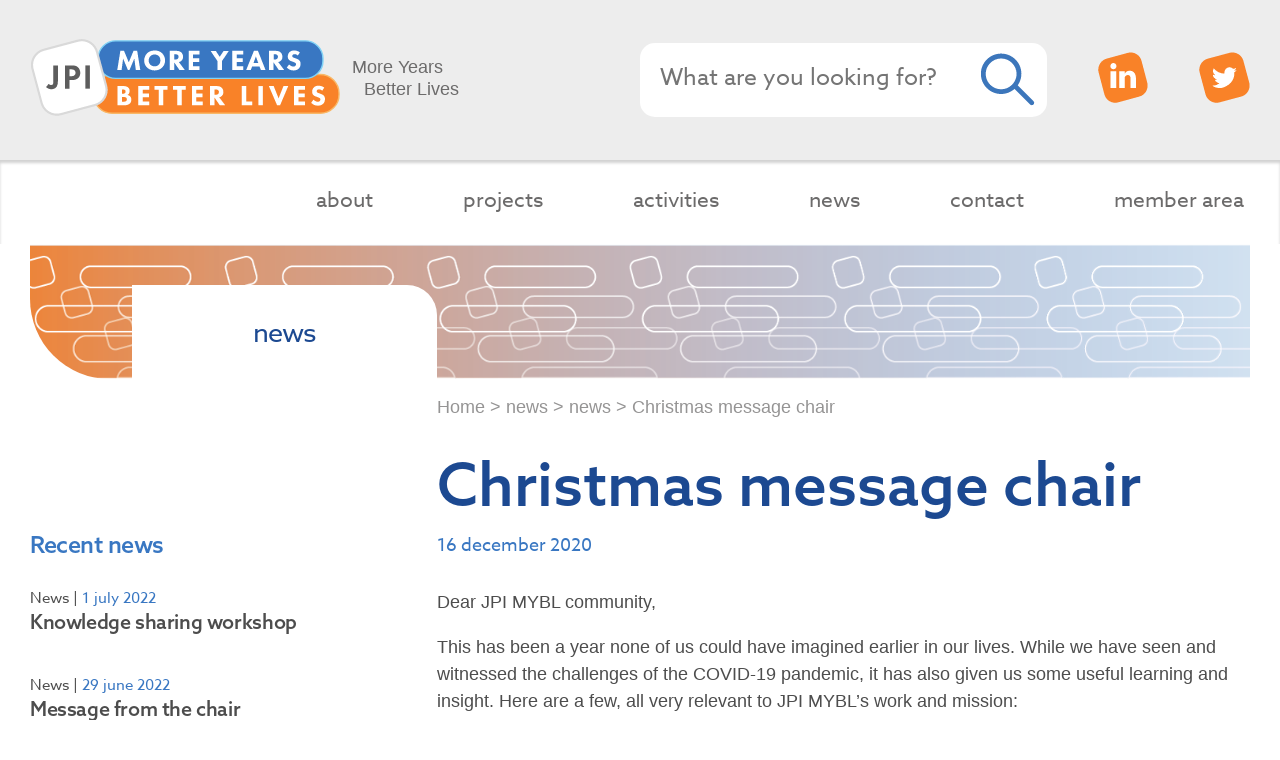

--- FILE ---
content_type: text/html; charset=UTF-8
request_url: https://jp-demographic.eu/christmas-message-chair/
body_size: 16870
content:
<!DOCTYPE html>
<html lang="en-GB">
<head>
    <!-- Global site tag (gtag.js) - Google Analytics -->
    <script async src="https://www.googletagmanager.com/gtag/js?id=UA-177243059-1"></script>
    <script>
      window.dataLayer = window.dataLayer || [];
      function gtag(){dataLayer.push(arguments);}
      gtag('js', new Date());

      gtag('config', 'UA-177243059-1');
    </script>

	<meta charset="UTF-8" />
	<meta name="viewport" content="width=device-width, initial-scale=1" />

	<link rel="stylesheet" href="https://use.typekit.net/wtj7laz.css">
	
        <script>
            var wpdm_site_url = 'https://jp-demographic.eu/';
            var wpdm_home_url = 'https://jp-demographic.eu/';
            var ajax_url = 'https://jp-demographic.eu/wp-admin/admin-ajax.php';
            var ajaxurl = 'https://jp-demographic.eu/wp-admin/admin-ajax.php';
            var wpdm_ajax_url = 'https://jp-demographic.eu/wp-admin/admin-ajax.php';
            var wpdm_ajax_popup = '0';
        </script>


        <meta name='robots' content='index, follow, max-image-preview:large, max-snippet:-1, max-video-preview:-1' />

	<!-- This site is optimized with the Yoast SEO plugin v26.7 - https://yoast.com/wordpress/plugins/seo/ -->
	<title>Christmas message chair - JP-Demographic</title>
	<link rel="canonical" href="https://jp-demographic.eu/christmas-message-chair/" />
	<meta property="og:locale" content="en_GB" />
	<meta property="og:type" content="article" />
	<meta property="og:title" content="Christmas message chair - JP-Demographic" />
	<meta property="og:description" content="Dear JPI MYBL community, This has been a year none of us could have imagined earlier in our lives. While we have seen and witnessed the challenges of the COVID-19 pandemic, it has also given us some useful learning and insight. Here are a few, all very relevant to JPI MYBL’s work and mission: The [&hellip;]" />
	<meta property="og:url" content="https://jp-demographic.eu/christmas-message-chair/" />
	<meta property="og:site_name" content="JP-Demographic" />
	<meta property="article:published_time" content="2020-12-16T17:29:33+00:00" />
	<meta property="article:modified_time" content="2021-07-19T14:25:08+00:00" />
	<meta property="og:image" content="https://jp-demographic.eu/wp-content/uploads/2020/12/Christmas-Card-JPI-MYBL-1-e1610467308362.png" />
	<meta property="og:image:width" content="443" />
	<meta property="og:image:height" content="318" />
	<meta property="og:image:type" content="image/png" />
	<meta name="author" content="Lianne van Horen" />
	<meta name="twitter:card" content="summary_large_image" />
	<meta name="twitter:label1" content="Written by" />
	<meta name="twitter:data1" content="Lianne van Horen" />
	<meta name="twitter:label2" content="Estimated reading time" />
	<meta name="twitter:data2" content="2 minutes" />
	<script type="application/ld+json" class="yoast-schema-graph">{"@context":"https://schema.org","@graph":[{"@type":"Article","@id":"https://jp-demographic.eu/christmas-message-chair/#article","isPartOf":{"@id":"https://jp-demographic.eu/christmas-message-chair/"},"author":{"name":"Lianne van Horen","@id":"https://jp-demographic.eu/#/schema/person/8410878a4d425ea8f82bed939bc8f6d3"},"headline":"Christmas message chair","datePublished":"2020-12-16T17:29:33+00:00","dateModified":"2021-07-19T14:25:08+00:00","mainEntityOfPage":{"@id":"https://jp-demographic.eu/christmas-message-chair/"},"wordCount":349,"publisher":{"@id":"https://jp-demographic.eu/#organization"},"image":{"@id":"https://jp-demographic.eu/christmas-message-chair/#primaryimage"},"thumbnailUrl":"https://jp-demographic.eu/wp-content/uploads/2020/12/Christmas-Card-JPI-MYBL-1-e1610467308362.png","articleSection":["News"],"inLanguage":"en-GB"},{"@type":"WebPage","@id":"https://jp-demographic.eu/christmas-message-chair/","url":"https://jp-demographic.eu/christmas-message-chair/","name":"Christmas message chair - JP-Demographic","isPartOf":{"@id":"https://jp-demographic.eu/#website"},"primaryImageOfPage":{"@id":"https://jp-demographic.eu/christmas-message-chair/#primaryimage"},"image":{"@id":"https://jp-demographic.eu/christmas-message-chair/#primaryimage"},"thumbnailUrl":"https://jp-demographic.eu/wp-content/uploads/2020/12/Christmas-Card-JPI-MYBL-1-e1610467308362.png","datePublished":"2020-12-16T17:29:33+00:00","dateModified":"2021-07-19T14:25:08+00:00","breadcrumb":{"@id":"https://jp-demographic.eu/christmas-message-chair/#breadcrumb"},"inLanguage":"en-GB","potentialAction":[{"@type":"ReadAction","target":["https://jp-demographic.eu/christmas-message-chair/"]}]},{"@type":"ImageObject","inLanguage":"en-GB","@id":"https://jp-demographic.eu/christmas-message-chair/#primaryimage","url":"https://jp-demographic.eu/wp-content/uploads/2020/12/Christmas-Card-JPI-MYBL-1-e1610467308362.png","contentUrl":"https://jp-demographic.eu/wp-content/uploads/2020/12/Christmas-Card-JPI-MYBL-1-e1610467308362.png","width":443,"height":318},{"@type":"BreadcrumbList","@id":"https://jp-demographic.eu/christmas-message-chair/#breadcrumb","itemListElement":[{"@type":"ListItem","position":1,"name":"Home","item":"https://jp-demographic.eu/"},{"@type":"ListItem","position":2,"name":"news"},{"@type":"ListItem","position":3,"name":"news","item":"https://jp-demographic.eu/news/"},{"@type":"ListItem","position":4,"name":"Christmas message chair"}]},{"@type":"WebSite","@id":"https://jp-demographic.eu/#website","url":"https://jp-demographic.eu/","name":"JP-Demographic","description":"More Years, Better Lives","publisher":{"@id":"https://jp-demographic.eu/#organization"},"potentialAction":[{"@type":"SearchAction","target":{"@type":"EntryPoint","urlTemplate":"https://jp-demographic.eu/?s={search_term_string}"},"query-input":{"@type":"PropertyValueSpecification","valueRequired":true,"valueName":"search_term_string"}}],"inLanguage":"en-GB"},{"@type":"Organization","@id":"https://jp-demographic.eu/#organization","name":"JP-Demographic","url":"https://jp-demographic.eu/","logo":{"@type":"ImageObject","inLanguage":"en-GB","@id":"https://jp-demographic.eu/#/schema/logo/image/","url":"https://jp-demographic.eu/wp-content/uploads/2021/01/logo-transparant-e1609772637889.png","contentUrl":"https://jp-demographic.eu/wp-content/uploads/2021/01/logo-transparant-e1609772637889.png","width":311,"height":78,"caption":"JP-Demographic"},"image":{"@id":"https://jp-demographic.eu/#/schema/logo/image/"}},{"@type":"Person","@id":"https://jp-demographic.eu/#/schema/person/8410878a4d425ea8f82bed939bc8f6d3","name":"Lianne van Horen","image":{"@type":"ImageObject","inLanguage":"en-GB","@id":"https://jp-demographic.eu/#/schema/person/image/","url":"https://secure.gravatar.com/avatar/83d43a7c9932917409032d4541cd028bbf19bd1abcc14a5653ab2c3123cd6778?s=96&d=mm&r=g","contentUrl":"https://secure.gravatar.com/avatar/83d43a7c9932917409032d4541cd028bbf19bd1abcc14a5653ab2c3123cd6778?s=96&d=mm&r=g","caption":"Lianne van Horen"},"url":"https://jp-demographic.eu/author/horenzonmw-nl/"}]}</script>
	<!-- / Yoast SEO plugin. -->


<link rel='dns-prefetch' href='//use.fontawesome.com' />
<link rel="alternate" type="application/rss+xml" title="JP-Demographic &raquo; Feed" href="https://jp-demographic.eu/feed/" />
<link rel="alternate" type="application/rss+xml" title="JP-Demographic &raquo; Comments Feed" href="https://jp-demographic.eu/comments/feed/" />
<link rel="alternate" type="application/rss+xml" title="JP-Demographic &raquo; Christmas message chair Comments Feed" href="https://jp-demographic.eu/christmas-message-chair/feed/" />
<link rel="alternate" title="oEmbed (JSON)" type="application/json+oembed" href="https://jp-demographic.eu/wp-json/oembed/1.0/embed?url=https%3A%2F%2Fjp-demographic.eu%2Fchristmas-message-chair%2F" />
<link rel="alternate" title="oEmbed (XML)" type="text/xml+oembed" href="https://jp-demographic.eu/wp-json/oembed/1.0/embed?url=https%3A%2F%2Fjp-demographic.eu%2Fchristmas-message-chair%2F&#038;format=xml" />
		<style id="content-control-block-styles">
			@media (max-width: 640px) {
	.cc-hide-on-mobile {
		display: none !important;
	}
}
@media (min-width: 641px) and (max-width: 920px) {
	.cc-hide-on-tablet {
		display: none !important;
	}
}
@media (min-width: 921px) and (max-width: 1440px) {
	.cc-hide-on-desktop {
		display: none !important;
	}
}		</style>
		<style id='wp-img-auto-sizes-contain-inline-css'>
img:is([sizes=auto i],[sizes^="auto," i]){contain-intrinsic-size:3000px 1500px}
/*# sourceURL=wp-img-auto-sizes-contain-inline-css */
</style>
<link rel='stylesheet' id='validate-engine-css-css' href='https://jp-demographic.eu/wp-content/plugins/wysija-newsletters/css/validationEngine.jquery.css?ver=2.21' media='all' />
<style id='wp-emoji-styles-inline-css'>

	img.wp-smiley, img.emoji {
		display: inline !important;
		border: none !important;
		box-shadow: none !important;
		height: 1em !important;
		width: 1em !important;
		margin: 0 0.07em !important;
		vertical-align: -0.1em !important;
		background: none !important;
		padding: 0 !important;
	}
/*# sourceURL=wp-emoji-styles-inline-css */
</style>
<link rel='stylesheet' id='wp-block-library-css' href='https://jp-demographic.eu/wp-includes/css/dist/block-library/style.min.css?ver=6.9' media='all' />
<style id='wp-block-image-inline-css'>
.wp-block-image>a,.wp-block-image>figure>a{display:inline-block}.wp-block-image img{box-sizing:border-box;height:auto;max-width:100%;vertical-align:bottom}@media not (prefers-reduced-motion){.wp-block-image img.hide{visibility:hidden}.wp-block-image img.show{animation:show-content-image .4s}}.wp-block-image[style*=border-radius] img,.wp-block-image[style*=border-radius]>a{border-radius:inherit}.wp-block-image.has-custom-border img{box-sizing:border-box}.wp-block-image.aligncenter{text-align:center}.wp-block-image.alignfull>a,.wp-block-image.alignwide>a{width:100%}.wp-block-image.alignfull img,.wp-block-image.alignwide img{height:auto;width:100%}.wp-block-image .aligncenter,.wp-block-image .alignleft,.wp-block-image .alignright,.wp-block-image.aligncenter,.wp-block-image.alignleft,.wp-block-image.alignright{display:table}.wp-block-image .aligncenter>figcaption,.wp-block-image .alignleft>figcaption,.wp-block-image .alignright>figcaption,.wp-block-image.aligncenter>figcaption,.wp-block-image.alignleft>figcaption,.wp-block-image.alignright>figcaption{caption-side:bottom;display:table-caption}.wp-block-image .alignleft{float:left;margin:.5em 1em .5em 0}.wp-block-image .alignright{float:right;margin:.5em 0 .5em 1em}.wp-block-image .aligncenter{margin-left:auto;margin-right:auto}.wp-block-image :where(figcaption){margin-bottom:1em;margin-top:.5em}.wp-block-image.is-style-circle-mask img{border-radius:9999px}@supports ((-webkit-mask-image:none) or (mask-image:none)) or (-webkit-mask-image:none){.wp-block-image.is-style-circle-mask img{border-radius:0;-webkit-mask-image:url('data:image/svg+xml;utf8,<svg viewBox="0 0 100 100" xmlns="http://www.w3.org/2000/svg"><circle cx="50" cy="50" r="50"/></svg>');mask-image:url('data:image/svg+xml;utf8,<svg viewBox="0 0 100 100" xmlns="http://www.w3.org/2000/svg"><circle cx="50" cy="50" r="50"/></svg>');mask-mode:alpha;-webkit-mask-position:center;mask-position:center;-webkit-mask-repeat:no-repeat;mask-repeat:no-repeat;-webkit-mask-size:contain;mask-size:contain}}:root :where(.wp-block-image.is-style-rounded img,.wp-block-image .is-style-rounded img){border-radius:9999px}.wp-block-image figure{margin:0}.wp-lightbox-container{display:flex;flex-direction:column;position:relative}.wp-lightbox-container img{cursor:zoom-in}.wp-lightbox-container img:hover+button{opacity:1}.wp-lightbox-container button{align-items:center;backdrop-filter:blur(16px) saturate(180%);background-color:#5a5a5a40;border:none;border-radius:4px;cursor:zoom-in;display:flex;height:20px;justify-content:center;opacity:0;padding:0;position:absolute;right:16px;text-align:center;top:16px;width:20px;z-index:100}@media not (prefers-reduced-motion){.wp-lightbox-container button{transition:opacity .2s ease}}.wp-lightbox-container button:focus-visible{outline:3px auto #5a5a5a40;outline:3px auto -webkit-focus-ring-color;outline-offset:3px}.wp-lightbox-container button:hover{cursor:pointer;opacity:1}.wp-lightbox-container button:focus{opacity:1}.wp-lightbox-container button:focus,.wp-lightbox-container button:hover,.wp-lightbox-container button:not(:hover):not(:active):not(.has-background){background-color:#5a5a5a40;border:none}.wp-lightbox-overlay{box-sizing:border-box;cursor:zoom-out;height:100vh;left:0;overflow:hidden;position:fixed;top:0;visibility:hidden;width:100%;z-index:100000}.wp-lightbox-overlay .close-button{align-items:center;cursor:pointer;display:flex;justify-content:center;min-height:40px;min-width:40px;padding:0;position:absolute;right:calc(env(safe-area-inset-right) + 16px);top:calc(env(safe-area-inset-top) + 16px);z-index:5000000}.wp-lightbox-overlay .close-button:focus,.wp-lightbox-overlay .close-button:hover,.wp-lightbox-overlay .close-button:not(:hover):not(:active):not(.has-background){background:none;border:none}.wp-lightbox-overlay .lightbox-image-container{height:var(--wp--lightbox-container-height);left:50%;overflow:hidden;position:absolute;top:50%;transform:translate(-50%,-50%);transform-origin:top left;width:var(--wp--lightbox-container-width);z-index:9999999999}.wp-lightbox-overlay .wp-block-image{align-items:center;box-sizing:border-box;display:flex;height:100%;justify-content:center;margin:0;position:relative;transform-origin:0 0;width:100%;z-index:3000000}.wp-lightbox-overlay .wp-block-image img{height:var(--wp--lightbox-image-height);min-height:var(--wp--lightbox-image-height);min-width:var(--wp--lightbox-image-width);width:var(--wp--lightbox-image-width)}.wp-lightbox-overlay .wp-block-image figcaption{display:none}.wp-lightbox-overlay button{background:none;border:none}.wp-lightbox-overlay .scrim{background-color:#fff;height:100%;opacity:.9;position:absolute;width:100%;z-index:2000000}.wp-lightbox-overlay.active{visibility:visible}@media not (prefers-reduced-motion){.wp-lightbox-overlay.active{animation:turn-on-visibility .25s both}.wp-lightbox-overlay.active img{animation:turn-on-visibility .35s both}.wp-lightbox-overlay.show-closing-animation:not(.active){animation:turn-off-visibility .35s both}.wp-lightbox-overlay.show-closing-animation:not(.active) img{animation:turn-off-visibility .25s both}.wp-lightbox-overlay.zoom.active{animation:none;opacity:1;visibility:visible}.wp-lightbox-overlay.zoom.active .lightbox-image-container{animation:lightbox-zoom-in .4s}.wp-lightbox-overlay.zoom.active .lightbox-image-container img{animation:none}.wp-lightbox-overlay.zoom.active .scrim{animation:turn-on-visibility .4s forwards}.wp-lightbox-overlay.zoom.show-closing-animation:not(.active){animation:none}.wp-lightbox-overlay.zoom.show-closing-animation:not(.active) .lightbox-image-container{animation:lightbox-zoom-out .4s}.wp-lightbox-overlay.zoom.show-closing-animation:not(.active) .lightbox-image-container img{animation:none}.wp-lightbox-overlay.zoom.show-closing-animation:not(.active) .scrim{animation:turn-off-visibility .4s forwards}}@keyframes show-content-image{0%{visibility:hidden}99%{visibility:hidden}to{visibility:visible}}@keyframes turn-on-visibility{0%{opacity:0}to{opacity:1}}@keyframes turn-off-visibility{0%{opacity:1;visibility:visible}99%{opacity:0;visibility:visible}to{opacity:0;visibility:hidden}}@keyframes lightbox-zoom-in{0%{transform:translate(calc((-100vw + var(--wp--lightbox-scrollbar-width))/2 + var(--wp--lightbox-initial-left-position)),calc(-50vh + var(--wp--lightbox-initial-top-position))) scale(var(--wp--lightbox-scale))}to{transform:translate(-50%,-50%) scale(1)}}@keyframes lightbox-zoom-out{0%{transform:translate(-50%,-50%) scale(1);visibility:visible}99%{visibility:visible}to{transform:translate(calc((-100vw + var(--wp--lightbox-scrollbar-width))/2 + var(--wp--lightbox-initial-left-position)),calc(-50vh + var(--wp--lightbox-initial-top-position))) scale(var(--wp--lightbox-scale));visibility:hidden}}
/*# sourceURL=https://jp-demographic.eu/wp-includes/blocks/image/style.min.css */
</style>
<style id='global-styles-inline-css'>
:root{--wp--preset--aspect-ratio--square: 1;--wp--preset--aspect-ratio--4-3: 4/3;--wp--preset--aspect-ratio--3-4: 3/4;--wp--preset--aspect-ratio--3-2: 3/2;--wp--preset--aspect-ratio--2-3: 2/3;--wp--preset--aspect-ratio--16-9: 16/9;--wp--preset--aspect-ratio--9-16: 9/16;--wp--preset--color--black: #000000;--wp--preset--color--cyan-bluish-gray: #abb8c3;--wp--preset--color--white: #ffffff;--wp--preset--color--pale-pink: #f78da7;--wp--preset--color--vivid-red: #cf2e2e;--wp--preset--color--luminous-vivid-orange: #ff6900;--wp--preset--color--luminous-vivid-amber: #fcb900;--wp--preset--color--light-green-cyan: #7bdcb5;--wp--preset--color--vivid-green-cyan: #00d084;--wp--preset--color--pale-cyan-blue: #8ed1fc;--wp--preset--color--vivid-cyan-blue: #0693e3;--wp--preset--color--vivid-purple: #9b51e0;--wp--preset--gradient--vivid-cyan-blue-to-vivid-purple: linear-gradient(135deg,rgb(6,147,227) 0%,rgb(155,81,224) 100%);--wp--preset--gradient--light-green-cyan-to-vivid-green-cyan: linear-gradient(135deg,rgb(122,220,180) 0%,rgb(0,208,130) 100%);--wp--preset--gradient--luminous-vivid-amber-to-luminous-vivid-orange: linear-gradient(135deg,rgb(252,185,0) 0%,rgb(255,105,0) 100%);--wp--preset--gradient--luminous-vivid-orange-to-vivid-red: linear-gradient(135deg,rgb(255,105,0) 0%,rgb(207,46,46) 100%);--wp--preset--gradient--very-light-gray-to-cyan-bluish-gray: linear-gradient(135deg,rgb(238,238,238) 0%,rgb(169,184,195) 100%);--wp--preset--gradient--cool-to-warm-spectrum: linear-gradient(135deg,rgb(74,234,220) 0%,rgb(151,120,209) 20%,rgb(207,42,186) 40%,rgb(238,44,130) 60%,rgb(251,105,98) 80%,rgb(254,248,76) 100%);--wp--preset--gradient--blush-light-purple: linear-gradient(135deg,rgb(255,206,236) 0%,rgb(152,150,240) 100%);--wp--preset--gradient--blush-bordeaux: linear-gradient(135deg,rgb(254,205,165) 0%,rgb(254,45,45) 50%,rgb(107,0,62) 100%);--wp--preset--gradient--luminous-dusk: linear-gradient(135deg,rgb(255,203,112) 0%,rgb(199,81,192) 50%,rgb(65,88,208) 100%);--wp--preset--gradient--pale-ocean: linear-gradient(135deg,rgb(255,245,203) 0%,rgb(182,227,212) 50%,rgb(51,167,181) 100%);--wp--preset--gradient--electric-grass: linear-gradient(135deg,rgb(202,248,128) 0%,rgb(113,206,126) 100%);--wp--preset--gradient--midnight: linear-gradient(135deg,rgb(2,3,129) 0%,rgb(40,116,252) 100%);--wp--preset--font-size--small: 13px;--wp--preset--font-size--medium: 20px;--wp--preset--font-size--large: 36px;--wp--preset--font-size--x-large: 42px;--wp--preset--spacing--20: 0.44rem;--wp--preset--spacing--30: 0.67rem;--wp--preset--spacing--40: 1rem;--wp--preset--spacing--50: 1.5rem;--wp--preset--spacing--60: 2.25rem;--wp--preset--spacing--70: 3.38rem;--wp--preset--spacing--80: 5.06rem;--wp--preset--shadow--natural: 6px 6px 9px rgba(0, 0, 0, 0.2);--wp--preset--shadow--deep: 12px 12px 50px rgba(0, 0, 0, 0.4);--wp--preset--shadow--sharp: 6px 6px 0px rgba(0, 0, 0, 0.2);--wp--preset--shadow--outlined: 6px 6px 0px -3px rgb(255, 255, 255), 6px 6px rgb(0, 0, 0);--wp--preset--shadow--crisp: 6px 6px 0px rgb(0, 0, 0);}:where(.is-layout-flex){gap: 0.5em;}:where(.is-layout-grid){gap: 0.5em;}body .is-layout-flex{display: flex;}.is-layout-flex{flex-wrap: wrap;align-items: center;}.is-layout-flex > :is(*, div){margin: 0;}body .is-layout-grid{display: grid;}.is-layout-grid > :is(*, div){margin: 0;}:where(.wp-block-columns.is-layout-flex){gap: 2em;}:where(.wp-block-columns.is-layout-grid){gap: 2em;}:where(.wp-block-post-template.is-layout-flex){gap: 1.25em;}:where(.wp-block-post-template.is-layout-grid){gap: 1.25em;}.has-black-color{color: var(--wp--preset--color--black) !important;}.has-cyan-bluish-gray-color{color: var(--wp--preset--color--cyan-bluish-gray) !important;}.has-white-color{color: var(--wp--preset--color--white) !important;}.has-pale-pink-color{color: var(--wp--preset--color--pale-pink) !important;}.has-vivid-red-color{color: var(--wp--preset--color--vivid-red) !important;}.has-luminous-vivid-orange-color{color: var(--wp--preset--color--luminous-vivid-orange) !important;}.has-luminous-vivid-amber-color{color: var(--wp--preset--color--luminous-vivid-amber) !important;}.has-light-green-cyan-color{color: var(--wp--preset--color--light-green-cyan) !important;}.has-vivid-green-cyan-color{color: var(--wp--preset--color--vivid-green-cyan) !important;}.has-pale-cyan-blue-color{color: var(--wp--preset--color--pale-cyan-blue) !important;}.has-vivid-cyan-blue-color{color: var(--wp--preset--color--vivid-cyan-blue) !important;}.has-vivid-purple-color{color: var(--wp--preset--color--vivid-purple) !important;}.has-black-background-color{background-color: var(--wp--preset--color--black) !important;}.has-cyan-bluish-gray-background-color{background-color: var(--wp--preset--color--cyan-bluish-gray) !important;}.has-white-background-color{background-color: var(--wp--preset--color--white) !important;}.has-pale-pink-background-color{background-color: var(--wp--preset--color--pale-pink) !important;}.has-vivid-red-background-color{background-color: var(--wp--preset--color--vivid-red) !important;}.has-luminous-vivid-orange-background-color{background-color: var(--wp--preset--color--luminous-vivid-orange) !important;}.has-luminous-vivid-amber-background-color{background-color: var(--wp--preset--color--luminous-vivid-amber) !important;}.has-light-green-cyan-background-color{background-color: var(--wp--preset--color--light-green-cyan) !important;}.has-vivid-green-cyan-background-color{background-color: var(--wp--preset--color--vivid-green-cyan) !important;}.has-pale-cyan-blue-background-color{background-color: var(--wp--preset--color--pale-cyan-blue) !important;}.has-vivid-cyan-blue-background-color{background-color: var(--wp--preset--color--vivid-cyan-blue) !important;}.has-vivid-purple-background-color{background-color: var(--wp--preset--color--vivid-purple) !important;}.has-black-border-color{border-color: var(--wp--preset--color--black) !important;}.has-cyan-bluish-gray-border-color{border-color: var(--wp--preset--color--cyan-bluish-gray) !important;}.has-white-border-color{border-color: var(--wp--preset--color--white) !important;}.has-pale-pink-border-color{border-color: var(--wp--preset--color--pale-pink) !important;}.has-vivid-red-border-color{border-color: var(--wp--preset--color--vivid-red) !important;}.has-luminous-vivid-orange-border-color{border-color: var(--wp--preset--color--luminous-vivid-orange) !important;}.has-luminous-vivid-amber-border-color{border-color: var(--wp--preset--color--luminous-vivid-amber) !important;}.has-light-green-cyan-border-color{border-color: var(--wp--preset--color--light-green-cyan) !important;}.has-vivid-green-cyan-border-color{border-color: var(--wp--preset--color--vivid-green-cyan) !important;}.has-pale-cyan-blue-border-color{border-color: var(--wp--preset--color--pale-cyan-blue) !important;}.has-vivid-cyan-blue-border-color{border-color: var(--wp--preset--color--vivid-cyan-blue) !important;}.has-vivid-purple-border-color{border-color: var(--wp--preset--color--vivid-purple) !important;}.has-vivid-cyan-blue-to-vivid-purple-gradient-background{background: var(--wp--preset--gradient--vivid-cyan-blue-to-vivid-purple) !important;}.has-light-green-cyan-to-vivid-green-cyan-gradient-background{background: var(--wp--preset--gradient--light-green-cyan-to-vivid-green-cyan) !important;}.has-luminous-vivid-amber-to-luminous-vivid-orange-gradient-background{background: var(--wp--preset--gradient--luminous-vivid-amber-to-luminous-vivid-orange) !important;}.has-luminous-vivid-orange-to-vivid-red-gradient-background{background: var(--wp--preset--gradient--luminous-vivid-orange-to-vivid-red) !important;}.has-very-light-gray-to-cyan-bluish-gray-gradient-background{background: var(--wp--preset--gradient--very-light-gray-to-cyan-bluish-gray) !important;}.has-cool-to-warm-spectrum-gradient-background{background: var(--wp--preset--gradient--cool-to-warm-spectrum) !important;}.has-blush-light-purple-gradient-background{background: var(--wp--preset--gradient--blush-light-purple) !important;}.has-blush-bordeaux-gradient-background{background: var(--wp--preset--gradient--blush-bordeaux) !important;}.has-luminous-dusk-gradient-background{background: var(--wp--preset--gradient--luminous-dusk) !important;}.has-pale-ocean-gradient-background{background: var(--wp--preset--gradient--pale-ocean) !important;}.has-electric-grass-gradient-background{background: var(--wp--preset--gradient--electric-grass) !important;}.has-midnight-gradient-background{background: var(--wp--preset--gradient--midnight) !important;}.has-small-font-size{font-size: var(--wp--preset--font-size--small) !important;}.has-medium-font-size{font-size: var(--wp--preset--font-size--medium) !important;}.has-large-font-size{font-size: var(--wp--preset--font-size--large) !important;}.has-x-large-font-size{font-size: var(--wp--preset--font-size--x-large) !important;}
/*# sourceURL=global-styles-inline-css */
</style>

<style id='classic-theme-styles-inline-css'>
/*! This file is auto-generated */
.wp-block-button__link{color:#fff;background-color:#32373c;border-radius:9999px;box-shadow:none;text-decoration:none;padding:calc(.667em + 2px) calc(1.333em + 2px);font-size:1.125em}.wp-block-file__button{background:#32373c;color:#fff;text-decoration:none}
/*# sourceURL=/wp-includes/css/classic-themes.min.css */
</style>
<link rel='stylesheet' id='content-control-block-styles-css' href='https://jp-demographic.eu/wp-content/plugins/content-control/dist/style-block-editor.css?ver=2.6.5' media='all' />
<link rel='stylesheet' id='select2-css' href='https://jp-demographic.eu/wp-content/plugins/beautiful-taxonomy-filters/public/css/select2.min.css?ver=2.4.3' media='all' />
<link rel='stylesheet' id='beautiful-taxonomy-filters-basic-css' href='https://jp-demographic.eu/wp-content/plugins/beautiful-taxonomy-filters/public/css/beautiful-taxonomy-filters-base.min.css?ver=2.4.3' media='all' />
<link rel='stylesheet' id='wpdm-font-awesome-css' href='https://use.fontawesome.com/releases/v5.12.1/css/all.css?ver=6.9' media='all' />
<link rel='stylesheet' id='wpdm-front-bootstrap-css' href='https://jp-demographic.eu/wp-content/plugins/download-manager/assets/bootstrap/css/bootstrap.min.css?ver=6.9' media='all' />
<link rel='stylesheet' id='wpdm-front-css' href='https://jp-demographic.eu/wp-content/plugins/download-manager/assets/css/front.css?ver=6.9' media='all' />
<link rel='stylesheet' id='JPdemographic-style-css' href='https://jp-demographic.eu/wp-content/themes/Theme-JP-demographic/style.css?ver=1.0.0' media='all' />
<link rel='stylesheet' id='wp-block-paragraph-css' href='https://jp-demographic.eu/wp-includes/blocks/paragraph/style.min.css?ver=6.9' media='all' />
<link rel='stylesheet' id='wp-block-list-css' href='https://jp-demographic.eu/wp-includes/blocks/list/style.min.css?ver=6.9' media='all' />
<script src="https://jp-demographic.eu/wp-includes/js/jquery/jquery.min.js?ver=3.7.1" id="jquery-core-js"></script>
<script src="https://jp-demographic.eu/wp-includes/js/jquery/jquery-migrate.min.js?ver=3.4.1" id="jquery-migrate-js"></script>
<script src="https://jp-demographic.eu/wp-content/plugins/download-manager/assets/bootstrap/js/popper.min.js?ver=6.9" id="wpdm-poper-js"></script>
<script src="https://jp-demographic.eu/wp-content/plugins/download-manager/assets/bootstrap/js/bootstrap.min.js?ver=6.9" id="wpdm-front-bootstrap-js"></script>
<script id="frontjs-js-extra">
var wpdm_url = {"home":"https://jp-demographic.eu/","site":"https://jp-demographic.eu/","ajax":"https://jp-demographic.eu/wp-admin/admin-ajax.php"};
var wpdm_asset = {"spinner":"\u003Ci class=\"fas fa-sun fa-spin\"\u003E\u003C/i\u003E"};
//# sourceURL=frontjs-js-extra
</script>
<script src="https://jp-demographic.eu/wp-content/plugins/download-manager/assets/js/front.js?ver=6.0.0" id="frontjs-js"></script>
<script src="https://jp-demographic.eu/wp-content/plugins/stop-user-enumeration/frontend/js/frontend.js?ver=1.7.5" id="stop-user-enumeration-js" defer data-wp-strategy="defer"></script>
<script src="https://jp-demographic.eu/wp-content/plugins/wp-retina-2x/app/picturefill.min.js?ver=1765875077" id="wr2x-picturefill-js-js"></script>
<script src="https://jp-demographic.eu/wp-content/themes/Theme-JP-demographic/assets/js/scripts-min.js?ver=1.0.0" id="JPdemographic-js-js"></script>
<link rel="https://api.w.org/" href="https://jp-demographic.eu/wp-json/" /><link rel="alternate" title="JSON" type="application/json" href="https://jp-demographic.eu/wp-json/wp/v2/posts/13022" /><link rel="EditURI" type="application/rsd+xml" title="RSD" href="https://jp-demographic.eu/xmlrpc.php?rsd" />
<meta name="generator" content="WordPress 6.9" />
<link rel='shortlink' href='https://jp-demographic.eu/?p=13022' />
<link rel="icon" href="https://jp-demographic.eu/wp-content/uploads/2021/01/cropped-jpd-favicon-32x32.png" sizes="32x32" />
<link rel="icon" href="https://jp-demographic.eu/wp-content/uploads/2021/01/cropped-jpd-favicon-192x192.png" sizes="192x192" />
<link rel="apple-touch-icon" href="https://jp-demographic.eu/wp-content/uploads/2021/01/cropped-jpd-favicon-180x180.png" />
<meta name="msapplication-TileImage" content="https://jp-demographic.eu/wp-content/uploads/2021/01/cropped-jpd-favicon-270x270.png" />
		<style id="wp-custom-css">
			.wp-block-columns{
	margin-bottom:0;
}
.sublabel{
	visibility:hidden;
}
ul .mpFormTable li#CNT1581 .mpQuestionTable .mpHighlight::after{
	content:none;
	display:none !important;
}

li#CNT1580::marker, li#CNT1581::marker,
li#CNT1586::marker{
	content:none;
}
input#field1586{
	width:29%;
	margin-top:20px;
}
ul.mpFormTable{
	margin-left:0;
}
.border-jp{
box-shadow:0 0 10px 1px #eee;	
	padding-top:20px
}
.list-numbers{
	list-style-position:outside;
	padding-left:20px;	
}

.list-numbers li::marker{
	color:#3977C2;
	font-size:1.5em;
	margin-left:20px;
	
}
		</style>
		<meta name="generator" content="WordPress Download Manager 6.0.0" />
                <style>
        /* WPDM Link Template Styles */
        </style>
                <style>

            :root {
                --color-primary: #4a8eff;
                --color-primary-rgb: 74, 142, 255;
                --color-primary-hover: #4a8eff;
                --color-primary-active: #4a8eff;
                --color-secondary: #6c757d;
                --color-secondary-rgb: 108, 117, 125;
                --color-secondary-hover: #6c757d;
                --color-secondary-active: #6c757d;
                --color-success: #18ce0f;
                --color-success-rgb: 24, 206, 15;
                --color-success-hover: #18ce0f;
                --color-success-active: #18ce0f;
                --color-info: #2CA8FF;
                --color-info-rgb: 44, 168, 255;
                --color-info-hover: #2CA8FF;
                --color-info-active: #2CA8FF;
                --color-warning: #FFB236;
                --color-warning-rgb: 255, 178, 54;
                --color-warning-hover: #FFB236;
                --color-warning-active: #FFB236;
                --color-danger: #ff5062;
                --color-danger-rgb: 255, 80, 98;
                --color-danger-hover: #ff5062;
                --color-danger-active: #ff5062;
                --color-green: #30b570;
                --color-blue: #0073ff;
                --color-purple: #8557D3;
                --color-red: #ff5062;
                --color-muted: rgba(69, 89, 122, 0.6);
                --wpdm-font:  -apple-system, BlinkMacSystemFont, "Segoe UI", Roboto, Helvetica, Arial, sans-serif, "Apple Color Emoji", "Segoe UI Emoji", "Segoe UI Symbol";
            }

            .wpdm-download-link.btn.btn-primary {
                border-radius: 4px;
            }


        </style>
        </head>

<body class="wp-singular post-template-default single single-post postid-13022 single-format-standard wp-custom-logo wp-embed-responsive wp-theme-Theme-JP-demographic">


<div id="page" class="site">

		<header id="masterhead" class="site-header">


				<section class="gray-bg">
						<div class="responsive-max-width row middle-xs between-xs">



							<div class="site-branding col-xs-5 col-lg-6 row middle-xs col-no-gutter">

    <div class="site-logo col-no-gutter">
        <a href="/index.php"><img src="/wp-content/themes/Theme-JP-demographic/assets/images/logo-jpd.svg" width="311" height="78"></a>
    </div>

								<span class="site-description hide show-lg">

						<p>More Years<br> Better Lives</p>
					</span>
			
</div><!-- .site-branding -->

						<div class="col-xs-5 col-sm-7 col-lg-6 row between-md end-xs col-no-gutter middle-xs">

								<span class="hide show-md col-md-8 col-no-gutter"> <form role="search" method="get" class="search-form col row middle-xs between-xs natural-height" action="https://jp-demographic.eu/">
	<label>
		<input type="search" class="search-field" placeholder="What are you looking for?" value="" name="s" />
	</label>
	<button type="submit" class="search-submit"><img src="https://jp-demographic.eu/wp-content/themes/Theme-JP-demographic/assets/images/search.svg" width="55" alt="search"></button>
</form>
 </span>


									<nav class="social-navigation row col-md-3 col-no-gutter middle-xs between-xs" >

											<!-- linkedIn -->
											<a class="col-md-4 col-xs-3 col-no-gutter" target="_blank" href="https://www.linkedin.com/company/jpimybl/">
													<svg viewBox="0 0 68 68" version="1.1" xmlns="http://www.w3.org/2000/svg" xmlns:xlink="http://www.w3.org/1999/xlink">
													    <g id="Page-1" stroke="none" stroke-width="1" fill="none" fill-rule="evenodd">
													        <g id="icon-linkedin" fill-rule="nonzero">
													            <path id="bg-3" d="M56.3,59.4 L27.2,67.2 C19.2,69.3 10.9,64.5 8.7,56.5 L0.9,27.4 C-1.2,19.4 3.6,11.1 11.6,8.9 L40.7,1.1 C48.7,-1 57,3.8 59.2,11.8 L67,40.9 C69.1,49 64.3,57.3 56.3,59.4 Z" id="Path" fill="#F98228"></path>
													            <path d="M25.1,18.6 C25.2,20.9 23.5,22.9 21.2,23 C18.9,23.1 16.9,21.4 16.8,19.1 C16.7,16.8 18.4,14.8 20.7,14.7 C20.8,14.7 20.9,14.7 20.9,14.7 C23.1,14.6 25,16.4 25.1,18.6 Z M24.8,25.5 L17.1,25.5 L17.1,48 L24.8,48 L24.8,25.5 Z M43.4,25 C38.3,25 37.1,28 36.3,29.1 L36.3,25.5 L28.8,25.5 L28.8,48 L36.3,48 L36.3,33.8 C36.5,33.3 36.8,32.8 37.2,32.3 C38,31.3 39.2,30.7 40.5,30.7 C41.8,30.7 43,31.3 43.6,32.4 C44.1,33.1 44.4,34 44.3,34.8 L44.3,48 L51.6,48 L51.6,34.9 C51.5,29.6 48.9,25 43.4,25 L43.4,25 Z" id="Path_14_1_" fill="#FFFFFF"></path>
													        </g>
													    </g>
													</svg>
												</a>

												<!-- twitter -->
												<a class="col-md-4 col-xs-3 col-no-gutter" target="_blank" href="https://twitter.com/jpimybl">
															<svg viewBox="0 0 68 68" version="1.1" xmlns="http://www.w3.org/2000/svg" xmlns:xlink="http://www.w3.org/1999/xlink">
															    <g id="Page-1" stroke="none" stroke-width="1" fill="none" fill-rule="evenodd">
															        <g id="icon-twitter" fill-rule="nonzero">
															            <path id="bg-4" d="M56.3,59.4 L27.2,67.2 C19.2,69.3 10.9,64.5 8.7,56.5 L0.9,27.4 C-1.2,19.4 3.6,11.1 11.6,8.9 L40.7,1.1 C48.7,-1 57,3.8 59.2,11.8 L67,40.9 C69.1,49 64.3,57.3 56.3,59.4 Z" id="Path" fill="#F98228"></path>
															            <path d="M17.8,44.9 C19.6,46.3 21.8,47.3 24.1,47.7 C26.7,48.2 30.5,48.8 36.1,45.7 C41.7,42.6 44,39.7 45.8,35.3 C46.9,32.7 47.3,29.8 47,27 C47.6,26.7 48.3,26.3 48.8,25.8 C49.3,25.3 49.7,24.8 50.1,24.3 C50.1,24.3 48.8,24.6 48.1,24.7 C47.6,24.8 47.1,24.7 46.7,24.6 C47.1,24.3 47.6,24.1 48,23.7 C48.5,23.3 48.8,22.8 49.2,22.3 C49.4,22 49.5,21.6 49.5,21.2 C48.8,21.6 48,21.9 47.2,22.2 C46.6,22.4 46,22.5 45.4,22.5 C45.4,22.5 43.3,19.4 38.7,20.7 C33.4,22.2 33.8,28.9 33.8,28.9 C31,28.7 28.2,28 25.6,26.8 C23.4,25.4 21.4,23.8 19.6,21.9 C18.8,23.3 18.5,24.9 18.8,26.4 C19.1,28.2 20.1,29.8 21.7,30.8 C21.1,30.9 20.5,30.9 20,30.8 C19.5,30.7 19.1,30.5 18.7,30.2 C18.5,31.7 19.1,33.3 20.2,34.3 C21.3,35.4 22.7,36.3 24.2,36.9 L21.2,37.2 C21.7,38.5 22.6,39.6 23.8,40.3 C24.9,41 26,41.5 27.3,41.7 C25.9,42.6 24.5,43.4 23,44.1 C21.1,44.5 19.4,44.8 17.8,44.9 Z" id="Path_4" fill="#FFFFFF"></path>
															        </g>
															    </g>
															</svg>
													</a>

										<!-- hamburger menu -->
											<a href="#" class="menu-icon hide-md col-no-gutter col-xs-3">
											  <span class="menu-icon__text">MENU</span>
											</a>
									</nav>

						</div>
							<span class="hide-md col-xs-12 search-mobile"> <form role="search" method="get" class="search-form col row middle-xs between-xs natural-height" action="https://jp-demographic.eu/">
	<label>
		<input type="search" class="search-field" placeholder="What are you looking for?" value="" name="s" />
	</label>
	<button type="submit" class="search-submit"><img src="https://jp-demographic.eu/wp-content/themes/Theme-JP-demographic/assets/images/search.svg" width="55" alt="search"></button>
</form>
 </span>
					</div>
				</section>


									<nav id="site-navigation" class="main-navigation">

						<!-- hamburger menu -->
						<div class="hamburger-wrapper hide-md">
								<a href="#" class="menu-icon  open col-no-gutter">
									<span class="menu-icon__text">MENU</span>
							</a>
						</div>


						<div class="menu-primary-container"><ul id="menu-primary" class="main-menu responsive-max-width" aria-label="submenu"><li id="menu-item-13191" class="menu-item menu-item-type-post_type menu-item-object-page menu-item-has-children menu-item-13191"><a href="https://jp-demographic.eu/background-and-goals-what-is-jpimybl/">about</a>
<ul class="sub-menu">
	<li id="menu-item-13192" class="menu-item menu-item-type-post_type menu-item-object-page menu-item-13192"><a href="https://jp-demographic.eu/background-and-goals-what-is-jpimybl/governance-structure/">governance structure</a></li>
	<li id="menu-item-13208" class="menu-item menu-item-type-post_type menu-item-object-page menu-item-13208"><a href="https://jp-demographic.eu/background-and-goals-what-is-jpimybl/participating-countries/">participating countries</a></li>
	<li id="menu-item-13207" class="menu-item menu-item-type-post_type menu-item-object-page menu-item-13207"><a href="https://jp-demographic.eu/background-and-goals-what-is-jpimybl/strategic-research-agenda-sra/">strategic research agenda</a></li>
	<li id="menu-item-13209" class="menu-item menu-item-type-post_type menu-item-object-page menu-item-13209"><a href="https://jp-demographic.eu/background-and-goals-what-is-jpimybl/how-to-become-a-member/">join JPI MYBL</a></li>
</ul>
</li>
<li id="menu-item-13204" class="projects menu-item menu-item-type-post_type menu-item-object-page menu-item-13204"><a href="https://jp-demographic.eu/projects/">projects</a></li>
<li id="menu-item-13162" class="menu-item menu-item-type-post_type menu-item-object-page menu-item-has-children menu-item-13162"><a href="https://jp-demographic.eu/activities/">activities</a>
<ul class="sub-menu">
	<li id="menu-item-13210" class="menu-item menu-item-type-post_type menu-item-object-page menu-item-has-children menu-item-13210"><a href="https://jp-demographic.eu/activities/calls/">joint calls</a>
	<ul class="sub-menu">
		<li id="menu-item-15160" class="menu-item menu-item-type-post_type menu-item-object-page menu-item-15160"><a href="https://jp-demographic.eu/activities/calls/joint-call-2024/">joint call 2024</a></li>
		<li id="menu-item-13905" class="menu-item menu-item-type-post_type menu-item-object-page menu-item-13905"><a href="https://jp-demographic.eu/activities/calls/fourth-call/">joint call 2020</a></li>
		<li id="menu-item-13903" class="menu-item menu-item-type-post_type menu-item-object-page menu-item-13903"><a href="https://jp-demographic.eu/activities/calls/third-call/">joint call 2017</a></li>
		<li id="menu-item-13904" class="menu-item menu-item-type-post_type menu-item-object-page menu-item-13904"><a href="https://jp-demographic.eu/activities/calls/jtc-2016/">joint call 2016</a></li>
		<li id="menu-item-13902" class="menu-item menu-item-type-post_type menu-item-object-page menu-item-13902"><a href="https://jp-demographic.eu/activities/calls/first-calls/">joint call 2015</a></li>
	</ul>
</li>
	<li id="menu-item-13319" class="menu-item menu-item-type-post_type menu-item-object-page menu-item-13319"><a href="https://jp-demographic.eu/activities/fast-tracks-2/">fast tracks</a></li>
	<li id="menu-item-13347" class="menu-item menu-item-type-post_type menu-item-object-page menu-item-13347"><a href="https://jp-demographic.eu/activities/events/">events</a></li>
</ul>
</li>
<li id="menu-item-13205" class="menu-item menu-item-type-post_type menu-item-object-page current_page_parent menu-item-13205"><a href="https://jp-demographic.eu/news/">news</a></li>
<li id="menu-item-13176" class="menu-item menu-item-type-post_type menu-item-object-page menu-item-has-children menu-item-13176"><a href="https://jp-demographic.eu/contact-us/">contact</a>
<ul class="sub-menu">
	<li id="menu-item-14078" class="menu-item menu-item-type-post_type menu-item-object-page menu-item-14078"><a href="https://jp-demographic.eu/contact-us/national-contact-points-2/">national contact points</a></li>
</ul>
</li>
<li id="menu-item-13175" class="menu-item menu-item-type-post_type menu-item-object-page menu-item-has-children menu-item-13175"><a href="https://jp-demographic.eu/members/">member area</a>
<ul class="sub-menu">
	<li id="menu-item-13296" class="menu-item menu-item-type-post_type menu-item-object-page menu-item-13296"><a href="https://jp-demographic.eu/members/general-assembly-2019/">GA</a></li>
	<li id="menu-item-13303" class="menu-item menu-item-type-post_type menu-item-object-page menu-item-13303"><a href="https://jp-demographic.eu/members/soab-2019/">SOAB</a></li>
	<li id="menu-item-13304" class="menu-item menu-item-type-post_type menu-item-object-page menu-item-13304"><a href="https://jp-demographic.eu/members/sab-2019/">SAB</a></li>
	<li id="menu-item-13676" class="menu-item menu-item-type-post_type menu-item-object-page menu-item-13676"><a href="https://jp-demographic.eu/members/working-groups-2/">working groups</a></li>
	<li id="menu-item-14396" class="menu-item menu-item-type-post_type menu-item-object-page menu-item-14396"><a href="https://jp-demographic.eu/members/thcs-partnership/">THCS Partnership</a></li>
	<li id="menu-item-13677" class="menu-item menu-item-type-post_type menu-item-object-page menu-item-13677"><a href="https://jp-demographic.eu/members/jpi-documents/">MYBL projects</a></li>
</ul>
</li>
</ul></div>					</nav><!-- #site-navigation -->
				



		</header><!-- #masterhead -->




	<div id="content" class="site-content">


	<section class="responsive-max-width">

		<header class="post-header row bottom-xs">
   <figure class="header-default-img col-md-12">
            <img src="https://jp-demographic.eu/wp-content/themes/Theme-JP-demographic/assets/images/background/header-abstract5.png">
    </figure>

    <span class="title-wrapper col-md-offset-1 col-md-3 col-no-gutter natural-height">
      <h5 class="page-title">
          news      </h5>
    </span>
</header>
<section class="breadbrumb row">
    <p id="breadcrumbs" class="col-md-8 col-md-offset-4"><span><span><a href="https://jp-demographic.eu/">Home</a></span> &gt; <span>news</span> &gt; <span><a href="https://jp-demographic.eu/news/">news</a></span> &gt; <span class="breadcrumb_last" aria-current="page">Christmas message chair</span></span></p></section>


			<h1 class="entry-title col-md-offset-4 col-xs-12 col-md-8">Christmas message chair</h1>
			<section class="row reverse">




				<main class="col-xs-12 col-md-8 col-no-pad">
<article id="post-13022" class="post-13022 post type-post status-publish format-standard has-post-thumbnail hentry category-news">




		<span class="entry-date">16 December 2020</span>
<!--
						<figure class="single-header-img">
					 <img width="443" height="318" src="https://jp-demographic.eu/wp-content/uploads/2020/12/Christmas-Card-JPI-MYBL-1-e1610467308362.png" class="attachment-post-thumbnail size-post-thumbnail wp-post-image" alt="" decoding="async" fetchpriority="high" srcset="https://jp-demographic.eu/wp-content/uploads/2020/12/Christmas-Card-JPI-MYBL-1-e1610467308362.png 443w, https://jp-demographic.eu/wp-content/uploads/2020/12/Christmas-Card-JPI-MYBL-1-e1610467308362-300x215.png 300w" sizes="(max-width: 443px) 100vw, 443px" />			 </figure>-->





		<div class="entry-content">
			
<p>Dear JPI MYBL community,</p>



<p>This has been a year none of us could have imagined earlier in our lives. While we have seen and witnessed the challenges of the COVID-19 pandemic, it has also given us some useful learning and insight. Here are a few, all very relevant to JPI MYBL’s work and mission:</p>



<ul class="wp-block-list"><li><strong>The role of science:</strong>&nbsp;We have seen amazing progress in understanding of the virus and vaccine development, but the equally important understanding of behaviour and social mobility has not been highlighted.</li><li><strong>The role of collaboration:&nbsp;</strong>The importance of international collaboration in research as well as in trade has been recognized, but also collaboration between disciplines and between sectors in society.</li><li><strong>The role of demographic change:</strong>&nbsp;The situation of older persons has been central in all debate on how to mitigate effects of the pandemic. How different countries/regions/municipalities have handled the situation across generations will prompt evaluation and research for years to come.</li><li><strong>The prevailing inequity:</strong>&nbsp;As always, disease and its consequences have hit differently in the diverse socioeconomic groups. This has been so obvious the past year that hopefully it will be an eye opener for decision makers and political leaders.</li></ul>



<p>While most of us have worked from home, and are very busy with the extra burden the pandemic has laid on the (scientific) community, I am amazed to what extent the JPI MYBL community has continued working, almost fully according to plan. The joint call on Equality and Wellbeing across Generations and the fast track on Ageing and Technologies will have been finalized by the end of the year. The European Week of Active and Healthy Ageing was organized digitally together with the two ”sister programs” with high level participation. The MYBL secretariat in The Hague has done an amazing job in keeping all activities together, and all of us have participated actively on zoom and various media to pursue the work as good as we can.</p>



<p>So thank you all for this year, and hope to see you again physically in 2021!</p>



<p>Peter Allebeck</p>



<div class="wp-block-image"><figure class="aligncenter size-large"><a href="https://jp-demographic.eu/wp-content/uploads/2020/12/Christmas-Card-JPI-MYBL-2.png"><img decoding="async" width="446" height="625" src="https://jp-demographic.eu/wp-content/uploads/2020/12/Christmas-Card-JPI-MYBL-2.png" alt="" class="wp-image-14438" srcset="https://jp-demographic.eu/wp-content/uploads/2020/12/Christmas-Card-JPI-MYBL-2.png 446w, https://jp-demographic.eu/wp-content/uploads/2020/12/Christmas-Card-JPI-MYBL-2-214x300.png 214w, https://jp-demographic.eu/wp-content/uploads/2020/12/Christmas-Card-JPI-MYBL-2-214x300@2x.png 428w" sizes="(max-width: 446px) 100vw, 446px" /></a></figure></div>



		</div><!-- .entry-content -->

		<footer class="entry-footer">

		</footer><!-- .entry-footer -->



</article><!-- #post-${ID} -->

<section id="post-nav">


    <div class="prev">
      <a href="https://jp-demographic.eu/report-final-seminar-welfare-wellbeing-and-demographic-change-understanding-welfare-models/" rel="prev">  <?xml version="1.0" encoding="UTF-8"?>
            <svg width="76px" height="77px" viewBox="0 0 76 77" version="1.1" xmlns="http://www.w3.org/2000/svg" xmlns:xlink="http://www.w3.org/1999/xlink">
                <g id="Page-1" stroke="none" stroke-width="1" fill="none" fill-rule="evenodd">
                    <g id="Group-132">
                        <g id="bg-2" fill="#F98228" fill-rule="nonzero">
                            <rect id="Rectangle" transform="translate(37.573942, 38.562941) rotate(-15.008914) translate(-37.573942, -38.562941) " x="6.89780752" y="7.88630596" width="61.352269" height="61.3532691" rx="15"></rect>
                        </g>
                        <g id="Group" transform="translate(31.500000, 26.500000)" stroke="#FFFFFF" stroke-linecap="round" stroke-width="6">
                            <line x1="0.5" y1="11.854" x2="11.854" y2="0.5" id="Path"></line>
                            <line x1="0.5" y1="11.854" x2="11.854" y2="23.208" id="Path"></line>
                        </g>
                    </g>
                </g>
            </svg> <span>previous</span> </a>    </div>


    <div class="next">
        <a href="https://jp-demographic.eu/final-report-fast-track-ageing-and-technologies/" rel="next"><span>next</span><?xml version="1.0" encoding="UTF-8"?>
            <svg width="77px" height="78px" viewBox="0 0 77 78" version="1.1" xmlns="http://www.w3.org/2000/svg" xmlns:xlink="http://www.w3.org/1999/xlink">
                <g id="Page-1" stroke="none" stroke-width="1" fill="none" fill-rule="evenodd">
                    <g id="Group-131(1)">
                        <g id="bg" transform="translate(38.133000, 38.633000) rotate(180.000000) translate(-38.133000, -38.633000) translate(0.133000, 0.133000)" fill="#F98228" fill-rule="nonzero">
                            <rect id="Rectangle" transform="translate(37.573942, 38.562941) rotate(-15.008914) translate(-37.573942, -38.562941) " x="6.89780752" y="7.88630596" width="61.352269" height="61.3532691" rx="15"></rect>
                        </g>
                        <g id="Group" transform="translate(38.854000, 38.207000) rotate(180.000000) translate(-38.854000, -38.207000) translate(32.854000, 26.207000)" stroke="#FFFFFF" stroke-linecap="round" stroke-width="6">
                            <line x1="0.5" y1="11.854" x2="11.854" y2="0.5" id="Path"></line>
                            <line x1="0.5" y1="11.854" x2="11.854" y2="23.208" id="Path"></line>
                        </g>
                    </g>
                </g>
            </svg> </a>    </div>

</section>

				</main>
				<aside class="col-xs-12 col-md-4 col-no-pad">

					


<h3 class="recent-updates">Recent news</h3>

<ul class="updates">

    <li>
      <small> <a href="https://jp-demographic.eu/category/news/" rel="category tag">News</a> | <span class="entry-date">1 July 2022</span></small>
      <h5> <a href="https://jp-demographic.eu/knowledge-sharing-workshop/">Knowledge sharing workshop</a> </h5>
    </li>
    <li>
      <small> <a href="https://jp-demographic.eu/category/news/" rel="category tag">News</a> | <span class="entry-date">29 June 2022</span></small>
      <h5> <a href="https://jp-demographic.eu/message-from-the-chair/">Message from the chair</a> </h5>
    </li>
    <li>
      <small> <a href="https://jp-demographic.eu/category/news/" rel="category tag">News</a> | <span class="entry-date">7 June 2022</span></small>
      <h5> <a href="https://jp-demographic.eu/stakeholders-meeting-crew-project%ef%bf%bc/">Stakeholders&#8217; meeting CREW project</a> </h5>
    </li>
    <li>
      <small> <a href="https://jp-demographic.eu/category/news/" rel="category tag">News</a> | <span class="entry-date">21 December 2021</span></small>
      <h5> <a href="https://jp-demographic.eu/christmas-message-jpi-mybl-chair/">Christmas message JPI MYBL chair</a> </h5>
    </li>
    <li>
      <small> <a href="https://jp-demographic.eu/category/news/" rel="category tag">News</a> | <span class="entry-date">8 November 2021</span></small>
      <h5> <a href="https://jp-demographic.eu/executive-summary-ewaha-2021/">Executive summary EWAHA 2021</a> </h5>
    </li>
</ul>



				</aside>
			</section>
	</section>




	</div><!-- #content -->

	<footer class="site-footer gray-bg">
		<div class="responsive-max-width row">

			<!-- CONTACT -->
			<aside class="col-xs-12 col-md-4 col-no-pad">
												<h3>Contact</h3>
					
											<strong>Central Secretariat</strong>
					
											<div class="row">
								<figure>
									<svg width="34px" height="31px" viewBox="0 0 36 31" version="1.1" xmlns="http://www.w3.org/2000/svg" xmlns:xlink="http://www.w3.org/1999/xlink">
											<title>icon-telefoon</title>
											<g id="Page-1" stroke="none" stroke-width="1" fill="none" fill-rule="evenodd">
													<g id="icon-telefoon" fill="#3C76BB" fill-rule="nonzero">
															<path d="M17.699,25.735 C13.799,25.735 10.599,22.535 10.599,18.635 C10.599,14.735 13.799,11.535 17.699,11.535 L17.699,11.535 C21.599,11.535 24.799,14.735 24.799,18.635 C24.799,22.535 21.599,25.735 17.699,25.735 Z M17.699,13.535 C14.899,13.535 12.599,15.835 12.599,18.635 C12.599,21.435 14.899,23.735 17.699,23.735 C20.499,23.735 22.799,21.435 22.799,18.635 C22.799,15.835 20.499,13.535 17.699,13.535 L17.699,13.535 Z M2.699,13.635 C1.599,13.635 0.699,12.835 0.599,11.835 L0.099,8.335 C0.099,8.135 0.099,7.935 -0.001,7.735 C0.099,2.835 9.199,0.235 17.699,0.035 C26.199,0.335 35.399,2.835 35.499,7.735 C35.499,8.035 35.499,8.135 35.399,8.335 L34.899,11.835 C34.699,12.935 33.899,13.635 32.799,13.635 C32.699,13.635 32.599,13.635 32.499,13.635 L26.499,12.735 C25.299,12.535 24.499,11.435 24.699,10.335 C24.799,9.735 24.899,9.235 24.999,8.835 C25.099,8.335 25.199,7.735 25.199,7.535 C25.099,7.435 24.699,7.135 22.699,6.835 C21.099,6.535 19.499,6.435 17.899,6.335 C16.299,6.435 14.699,6.535 13.099,6.835 C11.099,7.235 10.699,7.435 10.599,7.535 C10.499,7.635 10.699,8.335 10.799,8.835 C10.899,9.235 10.999,9.735 11.099,10.335 C11.299,11.535 10.499,12.635 9.299,12.835 L3.299,13.735 C2.899,13.635 2.799,13.635 2.699,13.635 Z M17.699,2.035 C9.099,2.335 1.999,4.935 1.999,7.735 C1.999,7.835 1.999,7.935 1.999,8.035 L2.499,11.535 C2.499,11.635 2.599,11.635 2.699,11.635 L8.699,10.735 C8.799,10.735 8.799,10.635 8.799,10.535 C8.699,10.035 8.599,9.535 8.499,9.135 C8.299,8.035 8.099,7.135 8.599,6.335 C9.199,5.435 10.299,5.135 12.399,4.735 C14.099,4.435 15.799,4.235 17.499,4.235 L17.499,4.235 L17.599,4.235 C19.299,4.335 20.999,4.435 22.699,4.735 C24.799,5.135 25.899,5.435 26.499,6.335 C26.999,7.135 26.899,8.035 26.599,9.135 C26.499,9.535 26.399,10.035 26.299,10.535 C26.299,10.635 26.299,10.735 26.399,10.735 L32.399,11.635 C32.399,11.635 32.399,11.635 32.399,11.635 C32.499,11.635 32.599,11.535 32.599,11.535 L33.099,8.035 C33.099,7.935 33.099,7.835 33.099,7.635 C33.399,4.835 26.399,2.335 17.699,2.035 Z" id="Shape"></path>
															<path d="M7.799,30.235 C5.299,30.035 3.499,27.935 3.599,25.535 L3.599,23.035 C3.599,22.035 4.499,19.335 6.199,14.335 C6.399,13.835 6.899,13.535 7.499,13.735 C7.999,13.935 8.299,14.435 8.099,15.035 C7.299,17.335 5.599,22.135 5.599,23.035 L5.599,25.635 C5.499,27.035 6.499,28.235 7.899,28.335 L27.799,28.335 C28.999,28.235 30.099,27.035 29.999,25.735 L29.999,23.135 C29.999,22.335 28.599,17.935 27.699,15.235 L27.599,15.035 C27.399,14.535 27.699,13.935 28.199,13.735 C28.699,13.535 29.299,13.835 29.499,14.335 L29.599,14.535 C30.999,18.935 31.999,21.935 31.999,23.035 L31.999,25.635 C32.099,27.935 30.299,30.135 27.899,30.335 L7.799,30.235 Z" id="Path"></path>
													</g>
											</g>
									</svg>
								</figure>
							<p>Denice Moi Thuk Shung (ZonMw) <br>
+31 (0)70 3495242<br><br>
Emma Wilckens (ZonMw) <br>
+31 (0)70 3495054</p>
						</div>
					
					
						<div class="row contact-mail">
							<figure>
										<svg width="32px" height="24px" viewBox="0 0 36 24" version="1.1" xmlns="http://www.w3.org/2000/svg" xmlns:xlink="http://www.w3.org/1999/xlink">
											<title>icon-e-mail</title>
											<g id="Page-1" stroke="none" stroke-width="1" fill="none" fill-rule="evenodd">
													<g id="icon-e-mail" fill="#3C76BB" fill-rule="nonzero">
															<path d="M34.9859155,24 L1.01408451,24 C0.405633803,24 0,23.6 0,23 L0,1 C0,0.4 0.405633803,0 1.01408451,0 L34.9859155,0 C35.5943662,0 36,0.4 36,1 L36,23 C36,23.5 35.5943662,24 34.9859155,24 Z M2.02816901,22 L33.971831,22 L33.971831,2 L2.02816901,2 L2.02816901,22 Z" id="Shape"></path>
															<path d="M18,16 C17.7972361,16 17.5944722,15.8977939 17.3917083,15.7955878 L0.359540726,1.79334925 C-0.0459870737,1.38452477 -0.147369024,0.771288045 0.258158776,0.362463563 C0.562304625,-0.0463609193 1.27197827,-0.14856704 1.67750607,0.260257442 L18,13.7514653 L34.3224939,0.260257442 C34.7280217,-0.0463609193 35.4376954,-0.0463609193 35.7418412,0.362463563 C36.147369,0.771288045 36.0459871,1.48673089 35.6404593,1.79334925 L18.6082917,15.7955878 C18.4055278,15.8977939 18.2027639,16 18,16 Z" id="Path"></path>
													</g>
											</g>
										</svg>
								</figure>
							<a href="mailto:jpimybl@zonmw.nl">jpimybl@zonmw.nl</a>
						</div>
								</aside>


			<div class="col-xs-12 col-md-8 row between-md col-no-pad">


			<div id="block-6" class="widget widget_block col-xs-12 col-md-6 col-no-gutter"><h3 class="wp-block-heading">Subscribe to our newsletter</h3>
<div class="wp-block-button"><a class="wp-block-button__link has-background wp-element-button" href="https://jp-demographic.eu/subcribe-to-newsletter/" style="border-radius:7px;background-color:#f98228">Subscribe</a></div></div><div id="block-7" class="widget widget_block col-xs-12 col-md-6 col-no-gutter"><h3 class="widget-title">Stay up-to-date on MYBL</h3><div class="textwidget custom-html-widget"><a href="/feed/" class="no-styling">
Keep up-to-date with new content from More Years Better Lives by signing up for RSS
<br>
<svg width="46px" height="46px" viewBox="0 0 46 46" version="1.1" xmlns="http://www.w3.org/2000/svg" xmlns:xlink="http://www.w3.org/1999/xlink">
    <g id="Page-1" stroke="none" stroke-width="1" fill="none" fill-rule="evenodd">
        <g id="icon-rss" fill="#F98228" fill-rule="nonzero">
            <path d="M6.8,45.6 C3.6,45.6 1,43 1,39.8 C1,36.6 3.6,34 6.8,34 C10,34 12.6,36.6 12.6,39.8 C12.6,39.8 12.6,39.8 12.6,39.8 C12.5,43 10,45.6 6.8,45.6 C6.8,45.6 6.8,45.6 6.8,45.6 Z M29.5,45.7 L21.2,45.7 C20.4,38.2 19.1,35.1 14,30.2 C8.9,25.3 1,25.3 1,25.3 L1,16.9 C8.8,16.8 16.4,20.1 21.6,26 C30.4,35.7 29.5,45.7 29.5,45.7 L29.5,45.7 Z M45.4,45.6 L37.1,45.6 C37.1,45.6 38,30.2 27.3,19.8 C20.3,12.8 10.8,8.7 0.9,8.5 L0.9,0.9 C0.9,0.9 20.8,-3.10862447e-15 33.3,14 C45.9,27.8 45.4,39.3 45.4,45.6 L45.4,45.6 Z" id="Path_22"></path>
        </g>
    </g>
</svg>
</a></div></div></div>			</div>


		</div>

	</footer>

</div><!-- #page -->

<script type="speculationrules">
{"prefetch":[{"source":"document","where":{"and":[{"href_matches":"/*"},{"not":{"href_matches":["/wp-*.php","/wp-admin/*","/wp-content/uploads/*","/wp-content/*","/wp-content/plugins/*","/wp-content/themes/Theme-JP-demographic/*","/*\\?(.+)"]}},{"not":{"selector_matches":"a[rel~=\"nofollow\"]"}},{"not":{"selector_matches":".no-prefetch, .no-prefetch a"}}]},"eagerness":"conservative"}]}
</script>
            <script>
                jQuery(function($){

                    
                                    });
            </script>
            <div id="fb-root"></div>
                    <style>

            .wpdm-popover {
                transition: all ease-in-out 400ms;
                position: relative;display: inline-block;
            }

            .wpdm-popover .wpdm-hover-card {
                position: absolute;
                left: 0;
                bottom: 50px;
                width: 100%;
                transition: all ease-in-out 400ms;
                margin-bottom: 28px;
                opacity: 0;
                z-index: -999999;
            }

            .wpdm-popover:hover .wpdm-hover-card {
                transition: all ease-in-out 400ms;
                opacity: 1;
                z-index: 999999;
                bottom: 0px;
            }

            .wpdm-popover .wpdm-hover-card.hover-preview img {
                width: 104px;
                border-radius: 3px;
            }

            .wpdm-popover .card .card-footer{
                background: rgba(0,0,0,0.02);
            }

            .packinfo {
                margin-top: 10px;
                font-weight: 400;
                font-size: 14px;
            }
        </style>
        <script>
            jQuery(function ($) {
                $('a[data-show-on-hover]').on('hover', function () {
                    $($(this).data('show-on-hover')).fadeIn();
                });
            });
        </script>
        	<script>
	/(trident|msie)/i.test(navigator.userAgent)&&document.getElementById&&window.addEventListener&&window.addEventListener("hashchange",function(){var t,e=location.hash.substring(1);/^[A-z0-9_-]+$/.test(e)&&(t=document.getElementById(e))&&(/^(?:a|select|input|button|textarea)$/i.test(t.tagName)||(t.tabIndex=-1),t.focus())},!1);
	</script>
	<script src="https://jp-demographic.eu/wp-content/plugins/beautiful-taxonomy-filters/public/js/select2/select2.full.min.js?ver=2.4.3" id="select2-js"></script>
<script id="beautiful-taxonomy-filters-js-extra">
var btf_localization = {"ajaxurl":"https://jp-demographic.eu/wp-admin/admin-ajax.php","min_search":"8","allow_clear":"","show_description":"","disable_select2":"","conditional_dropdowns":"","language":"","rtl":"","disable_fuzzy":"","show_count":""};
//# sourceURL=beautiful-taxonomy-filters-js-extra
</script>
<script src="https://jp-demographic.eu/wp-content/plugins/beautiful-taxonomy-filters/public/js/beautiful-taxonomy-filters-public.js?ver=2.4.3" id="beautiful-taxonomy-filters-js"></script>
<script src="https://jp-demographic.eu/wp-includes/js/jquery/jquery.form.min.js?ver=4.3.0" id="jquery-form-js"></script>
<script id="wp-emoji-settings" type="application/json">
{"baseUrl":"https://s.w.org/images/core/emoji/17.0.2/72x72/","ext":".png","svgUrl":"https://s.w.org/images/core/emoji/17.0.2/svg/","svgExt":".svg","source":{"concatemoji":"https://jp-demographic.eu/wp-includes/js/wp-emoji-release.min.js?ver=6.9"}}
</script>
<script type="module">
/*! This file is auto-generated */
const a=JSON.parse(document.getElementById("wp-emoji-settings").textContent),o=(window._wpemojiSettings=a,"wpEmojiSettingsSupports"),s=["flag","emoji"];function i(e){try{var t={supportTests:e,timestamp:(new Date).valueOf()};sessionStorage.setItem(o,JSON.stringify(t))}catch(e){}}function c(e,t,n){e.clearRect(0,0,e.canvas.width,e.canvas.height),e.fillText(t,0,0);t=new Uint32Array(e.getImageData(0,0,e.canvas.width,e.canvas.height).data);e.clearRect(0,0,e.canvas.width,e.canvas.height),e.fillText(n,0,0);const a=new Uint32Array(e.getImageData(0,0,e.canvas.width,e.canvas.height).data);return t.every((e,t)=>e===a[t])}function p(e,t){e.clearRect(0,0,e.canvas.width,e.canvas.height),e.fillText(t,0,0);var n=e.getImageData(16,16,1,1);for(let e=0;e<n.data.length;e++)if(0!==n.data[e])return!1;return!0}function u(e,t,n,a){switch(t){case"flag":return n(e,"\ud83c\udff3\ufe0f\u200d\u26a7\ufe0f","\ud83c\udff3\ufe0f\u200b\u26a7\ufe0f")?!1:!n(e,"\ud83c\udde8\ud83c\uddf6","\ud83c\udde8\u200b\ud83c\uddf6")&&!n(e,"\ud83c\udff4\udb40\udc67\udb40\udc62\udb40\udc65\udb40\udc6e\udb40\udc67\udb40\udc7f","\ud83c\udff4\u200b\udb40\udc67\u200b\udb40\udc62\u200b\udb40\udc65\u200b\udb40\udc6e\u200b\udb40\udc67\u200b\udb40\udc7f");case"emoji":return!a(e,"\ud83e\u1fac8")}return!1}function f(e,t,n,a){let r;const o=(r="undefined"!=typeof WorkerGlobalScope&&self instanceof WorkerGlobalScope?new OffscreenCanvas(300,150):document.createElement("canvas")).getContext("2d",{willReadFrequently:!0}),s=(o.textBaseline="top",o.font="600 32px Arial",{});return e.forEach(e=>{s[e]=t(o,e,n,a)}),s}function r(e){var t=document.createElement("script");t.src=e,t.defer=!0,document.head.appendChild(t)}a.supports={everything:!0,everythingExceptFlag:!0},new Promise(t=>{let n=function(){try{var e=JSON.parse(sessionStorage.getItem(o));if("object"==typeof e&&"number"==typeof e.timestamp&&(new Date).valueOf()<e.timestamp+604800&&"object"==typeof e.supportTests)return e.supportTests}catch(e){}return null}();if(!n){if("undefined"!=typeof Worker&&"undefined"!=typeof OffscreenCanvas&&"undefined"!=typeof URL&&URL.createObjectURL&&"undefined"!=typeof Blob)try{var e="postMessage("+f.toString()+"("+[JSON.stringify(s),u.toString(),c.toString(),p.toString()].join(",")+"));",a=new Blob([e],{type:"text/javascript"});const r=new Worker(URL.createObjectURL(a),{name:"wpTestEmojiSupports"});return void(r.onmessage=e=>{i(n=e.data),r.terminate(),t(n)})}catch(e){}i(n=f(s,u,c,p))}t(n)}).then(e=>{for(const n in e)a.supports[n]=e[n],a.supports.everything=a.supports.everything&&a.supports[n],"flag"!==n&&(a.supports.everythingExceptFlag=a.supports.everythingExceptFlag&&a.supports[n]);var t;a.supports.everythingExceptFlag=a.supports.everythingExceptFlag&&!a.supports.flag,a.supports.everything||((t=a.source||{}).concatemoji?r(t.concatemoji):t.wpemoji&&t.twemoji&&(r(t.twemoji),r(t.wpemoji)))});
//# sourceURL=https://jp-demographic.eu/wp-includes/js/wp-emoji-loader.min.js
</script>

</body>
</html>


--- FILE ---
content_type: text/css
request_url: https://jp-demographic.eu/wp-content/themes/Theme-JP-demographic/style.css?ver=1.0.0
body_size: 12706
content:
/*!
Theme Name: JP-demographic
Text Domain: jpdemographic
Version: 1.0.0
Description: Wordpress theme for JP demographic, design by zinster.nl
Author: Automatique / Zinster
Author URI: https://automatique.nl/ https://www.zinster.nl
*/
/** Base - Reset the browser */
/** Base - Reset the browser */
/*! normalize.css v8.0.1 | MIT License | github.com/necolas/normalize.css */
/* Document ========================================================================== */
/** 1. Correct the line height in all browsers. 2. Prevent adjustments of font size after orientation changes in iOS. */
html { line-height: 1.15; /* 1 */ -webkit-text-size-adjust: 100%; /* 2 */ }

/* Sections ========================================================================== */
/** Remove the margin in all browsers. */
body { margin: 0; }

/** Render the `main` element consistently in IE. */
main { display: block; }

/** Correct the font size and margin on `h1` elements within `section` and `article` contexts in Chrome, Firefox, and Safari. */
h1 { font-size: 2em; margin: 0.67em 0; }

/* Grouping content ========================================================================== */
/** 1. Add the correct box sizing in Firefox. 2. Show the overflow in Edge and IE. */
hr { box-sizing: content-box; /* 1 */ height: 0; /* 1 */ overflow: visible; /* 2 */ }

/** 1. Correct the inheritance and scaling of font size in all browsers. 2. Correct the odd `em` font sizing in all browsers. */
pre { font-family: monospace, monospace; /* 1 */ font-size: 1em; /* 2 */ overflow: scroll; }

/* Text-level semantics ========================================================================== */
/** Remove the gray background on active links in IE 10. */
a { background-color: transparent; }

/** 1. Remove the bottom border in Chrome 57- 2. Add the correct text decoration in Chrome, Edge, IE, Opera, and Safari. */
abbr[title] { border-bottom: none; /* 1 */ text-decoration: underline; /* 2 */ text-decoration: underline dotted; /* 2 */ }

/** Add the correct font weight in Chrome, Edge, and Safari. */
b, strong { font-weight: bolder; }

/** 1. Correct the inheritance and scaling of font size in all browsers. 2. Correct the odd `em` font sizing in all browsers. */
code, kbd, samp { font-family: monospace, monospace; /* 1 */ font-size: 1em; /* 2 */ }

/** Add the correct font size in all browsers. */
small { font-size: 80%; }

/** Prevent `sub` and `sup` elements from affecting the line height in all browsers. */
sub, sup { font-size: 75%; line-height: 0; position: relative; vertical-align: baseline; }

sub { bottom: -0.25em; }

sup { top: -0.5em; }

/* Embedded content ========================================================================== */
/** Remove the border on images inside links in IE 10. */
img { border-style: none; }

/* Forms ========================================================================== */
/** 1. Change the font styles in all browsers. 2. Remove the margin in Firefox and Safari. */
button, input, optgroup, select, textarea { font-family: inherit; /* 1 */ font-size: 100%; /* 1 */ line-height: 1.15; /* 1 */ margin: 0; /* 2 */ }

/** Show the overflow in IE. 1. Show the overflow in Edge. */
button, input { /* 1 */ overflow: visible; }

/** Remove the inheritance of text transform in Edge, Firefox, and IE. 1. Remove the inheritance of text transform in Firefox. */
button, select { /* 1 */ text-transform: none; }

/** Correct the inability to style clickable types in iOS and Safari. */
button, [type="button"], [type="reset"], [type="submit"] { -webkit-appearance: button; }

/** Remove the inner border and padding in Firefox. */
button::-moz-focus-inner, [type="button"]::-moz-focus-inner, [type="reset"]::-moz-focus-inner, [type="submit"]::-moz-focus-inner { border-style: none; padding: 0; }

/** Restore the focus styles unset by the previous rule. */
button:-moz-focusring, [type="button"]:-moz-focusring, [type="reset"]:-moz-focusring, [type="submit"]:-moz-focusring { outline: 1px dotted ButtonText; }

/** Correct the padding in Firefox. */
fieldset { padding: 0.35em 0.75em 0.625em; }

/** 1. Correct the text wrapping in Edge and IE. 2. Correct the color inheritance from `fieldset` elements in IE. 3. Remove the padding so developers are not caught out when they zero out `fieldset` elements in all browsers. */
legend { box-sizing: border-box; /* 1 */ color: inherit; /* 2 */ display: table; /* 1 */ max-width: 100%; /* 1 */ padding: 0; /* 3 */ white-space: normal; /* 1 */ }

/** Add the correct vertical alignment in Chrome, Firefox, and Opera. */
progress { vertical-align: baseline; }

/** Remove the default vertical scrollbar in IE 10+. */
textarea { overflow: auto; }

/** 1. Add the correct box sizing in IE 10. 2. Remove the padding in IE 10. */
[type="checkbox"], [type="radio"] { box-sizing: border-box; /* 1 */ padding: 0; /* 2 */ }

/** Correct the cursor style of increment and decrement buttons in Chrome. */
[type="number"]::-webkit-inner-spin-button, [type="number"]::-webkit-outer-spin-button { height: auto; }

/** 1. Correct the odd appearance in Chrome and Safari. 2. Correct the outline style in Safari. */
[type="search"] { -webkit-appearance: textfield; /* 1 */ outline-offset: -2px; /* 2 */ }

/** Remove the inner padding in Chrome and Safari on macOS. */
[type="search"]::-webkit-search-decoration { -webkit-appearance: none; }

/** 1. Correct the inability to style clickable types in iOS and Safari. 2. Change font properties to `inherit` in Safari. */
::-webkit-file-upload-button { -webkit-appearance: button; /* 1 */ font: inherit; /* 2 */ }

/* Interactive ========================================================================== */
/* Add the correct display in Edge, IE 10+, and Firefox. */
details { display: block; }

/* Add the correct display in all browsers. */
summary { display: list-item; }

/* Misc ========================================================================== */
/** Add the correct display in IE 10+. */
template { display: none; }

/** Add the correct display in IE 10. */
[hidden] { display: none; }

/** Reset specific elements to make them easier to style in other contexts. */
html, body, p, ol, ul, li, dl, dt, dd, blockquote, figure, fieldset, form, legend, textarea, pre, iframe, hr, h1, h2, h3, h4, h5, h6 { padding: 0; margin: 0; -moz-osx-font-smoothing: grayscale; -webkit-font-smoothing: antialiased; box-sizing: border-box; }

/** Apply generic border-box to all elements. See: https://css-tricks.com/inheriting-box-sizing-probably-slightly-better-best-practice/ */
/** Apply border-box across the entire page. */
html { box-sizing: border-box; }

/** Relax the definition a bit, to allow components to override it manually. */
*, *::before, *::after { box-sizing: inherit; }

button, a { cursor: pointer; }

/** global grid - Mixins, variables */
/** Grid  */
.show { display: block !important; }

.row.show { display: -webkit-flex !important; display: -ms-flexbox !important; display: flex !important; }

.hide { display: none !important; }

.col-no-pad { padding: 0 !important; }

.show-xs { display: block !important; }

.row.show-xs { display: -webkit-flex !important; display: -ms-flexbox !important; display: flex !important; }

.hide-xs { display: none !important; }

@media only screen and (max-width: 600px) { .show-xs-only { display: block !important; }
  .row.show-xs-only { display: -webkit-flex !important; display: -ms-flexbox !important; display: flex !important; }
  .hide-xs-only { display: none !important; } }
@media only screen and (min-width: 601px) { .show-sm { display: block !important; }
  .row.show-sm { display: -webkit-flex !important; display: -ms-flexbox !important; display: flex !important; }
  .hide-sm { display: none !important; } }
@media only screen and (min-width: 601px) and (max-width: 1023px) { .show-sm-only { display: block !important; }
  .row.show-sm-only { display: -webkit-flex !important; display: -ms-flexbox !important; display: flex !important; }
  .hide-sm-only { display: none !important; } }
@media only screen and (min-width: 1024px) { .show-md { display: block !important; }
  .row.show-md { display: -webkit-flex !important; display: -ms-flexbox !important; display: flex !important; }
  .hide-md { display: none !important; } }
@media only screen and (min-width: 1024px) and (max-width: 1168px) { .show-md-only { display: block !important; }
  .row.show-md-only { display: -webkit-flex !important; display: -ms-flexbox !important; display: flex !important; }
  .hide-md-only { display: none !important; } }
@media only screen and (min-width: 1169px) { .show-lg { display: block !important; }
  .row.show-lg { display: -webkit-flex !important; display: -ms-flexbox !important; display: flex !important; }
  .hide-lg { display: none !important; } }
@media only screen and (min-width: 1169px) and (max-width: 1600px) { .show-lg-only { display: block !important; }
  .row.show-lg-only { display: -webkit-flex !important; display: -ms-flexbox !important; display: flex !important; }
  .hide-lg-only { display: none !important; } }
@media only screen and (min-width: 1601px) { .show-xl { display: block !important; }
  .row.show-xl { display: -webkit-flex !important; display: -ms-flexbox !important; display: flex !important; }
  .hide-xl { display: none !important; } }
.row { box-sizing: border-box; width: 100%; display: -webkit-flex; display: -ms-flexbox; display: flex; flex: 0 1 auto; flex-direction: row; flex-wrap: wrap; }

.row.reverse { flex-direction: row-reverse; }

.row.natural-height { align-items: flex-start; }

.row.flex-column { flex-direction: column; }

.col { box-sizing: border-box; flex-grow: 1; flex-basis: 0; max-width: 100%; padding: 1rem; }

.col.reverse { flex-direction: column-reverse; }

.first { order: -1; }

.last { order: 1; }

.align-start { align-self: flex-start; }

.align-end { align-self: flex-end; }

.align-center { align-self: center; }

.align-baseline { align-self: baseline; }

.align-stretch { align-self: stretch; }

.col-xs { box-sizing: border-box; flex-grow: 1; flex-basis: 0; max-width: 100%; padding: 1rem; }

.col-xs-1 { box-sizing: border-box; flex-basis: 8.3333333333%; max-width: 8.3333333333%; padding: 1rem; }

.col-xs-offset-1 { margin-left: 8.3333333333%; }

.col-xs-2 { box-sizing: border-box; flex-basis: 16.6666666667%; max-width: 16.6666666667%; padding: 1rem; }

.col-xs-offset-2 { margin-left: 16.6666666667%; }

.col-xs-3 { box-sizing: border-box; flex-basis: 25%; max-width: 25%; padding: 1rem; }

.col-xs-offset-3 { margin-left: 25%; }

.col-xs-4 { box-sizing: border-box; flex-basis: 33.3333333333%; max-width: 33.3333333333%; padding: 1rem; }

.col-xs-offset-4 { margin-left: 33.3333333333%; }

.col-xs-5 { box-sizing: border-box; flex-basis: 41.6666666667%; max-width: 41.6666666667%; padding: 1rem; }

.col-xs-offset-5 { margin-left: 41.6666666667%; }

.col-xs-6 { box-sizing: border-box; flex-basis: 50%; max-width: 50%; padding: 1rem; }

.col-xs-offset-6 { margin-left: 50%; }

.col-xs-7 { box-sizing: border-box; flex-basis: 58.3333333333%; max-width: 58.3333333333%; padding: 1rem; }

.col-xs-offset-7 { margin-left: 58.3333333333%; }

.col-xs-8 { box-sizing: border-box; flex-basis: 66.6666666667%; max-width: 66.6666666667%; padding: 1rem; }

.col-xs-offset-8 { margin-left: 66.6666666667%; }

.col-xs-9 { box-sizing: border-box; flex-basis: 75%; max-width: 75%; padding: 1rem; }

.col-xs-offset-9 { margin-left: 75%; }

.col-xs-10 { box-sizing: border-box; flex-basis: 83.3333333333%; max-width: 83.3333333333%; padding: 1rem; }

.col-xs-offset-10 { margin-left: 83.3333333333%; }

.col-xs-11 { box-sizing: border-box; flex-basis: 91.6666666667%; max-width: 91.6666666667%; padding: 1rem; }

.col-xs-offset-11 { margin-left: 91.6666666667%; }

.col-xs-12 { box-sizing: border-box; flex-basis: 100%; max-width: 100%; padding: 1rem; }

.col-xs-offset-12 { margin-left: 100%; }

.row.start-xs { justify-content: flex-start; }

.row.center-xs { justify-content: center; }

.row.end-xs { justify-content: flex-end; }

.row.top-xs { align-items: flex-start; }

.row.middle-xs { align-items: center; }

.row.bottom-xs { align-items: flex-end; }

.row.around-xs { justify-content: space-around; }

.row.between-xs { justify-content: space-between; }

.first-xs { order: -1; }

.last-xs { order: 1; }

@media only screen and (min-width: 601px) { .col-sm { box-sizing: border-box; flex-grow: 1; flex-basis: 0; max-width: 100%; padding: 1rem; }
  .col-sm-1 { box-sizing: border-box; flex-basis: 8.3333333333%; max-width: 8.3333333333%; padding: 1rem; }
  .col-sm-offset-1 { margin-left: 8.3333333333%; }
  .col-sm-2 { box-sizing: border-box; flex-basis: 16.6666666667%; max-width: 16.6666666667%; padding: 1rem; }
  .col-sm-offset-2 { margin-left: 16.6666666667%; }
  .col-sm-3 { box-sizing: border-box; flex-basis: 25%; max-width: 25%; padding: 1rem; }
  .col-sm-offset-3 { margin-left: 25%; }
  .col-sm-4 { box-sizing: border-box; flex-basis: 33.3333333333%; max-width: 33.3333333333%; padding: 1rem; }
  .col-sm-offset-4 { margin-left: 33.3333333333%; }
  .col-sm-5 { box-sizing: border-box; flex-basis: 41.6666666667%; max-width: 41.6666666667%; padding: 1rem; }
  .col-sm-offset-5 { margin-left: 41.6666666667%; }
  .col-sm-6 { box-sizing: border-box; flex-basis: 50%; max-width: 50%; padding: 1rem; }
  .col-sm-offset-6 { margin-left: 50%; }
  .col-sm-7 { box-sizing: border-box; flex-basis: 58.3333333333%; max-width: 58.3333333333%; padding: 1rem; }
  .col-sm-offset-7 { margin-left: 58.3333333333%; }
  .col-sm-8 { box-sizing: border-box; flex-basis: 66.6666666667%; max-width: 66.6666666667%; padding: 1rem; }
  .col-sm-offset-8 { margin-left: 66.6666666667%; }
  .col-sm-9 { box-sizing: border-box; flex-basis: 75%; max-width: 75%; padding: 1rem; }
  .col-sm-offset-9 { margin-left: 75%; }
  .col-sm-10 { box-sizing: border-box; flex-basis: 83.3333333333%; max-width: 83.3333333333%; padding: 1rem; }
  .col-sm-offset-10 { margin-left: 83.3333333333%; }
  .col-sm-11 { box-sizing: border-box; flex-basis: 91.6666666667%; max-width: 91.6666666667%; padding: 1rem; }
  .col-sm-offset-11 { margin-left: 91.6666666667%; }
  .col-sm-12 { box-sizing: border-box; flex-basis: 100%; max-width: 100%; padding: 1rem; }
  .col-sm-offset-12 { margin-left: 100%; }
  .row.start-sm { justify-content: flex-start; }
  .row.center-sm { justify-content: center; }
  .row.end-sm { justify-content: flex-end; }
  .row.top-sm { align-items: flex-start; }
  .row.middle-sm { align-items: center; }
  .row.bottom-sm { align-items: flex-end; }
  .row.around-sm { justify-content: space-around; }
  .row.between-sm { justify-content: space-between; }
  .first-sm { order: -1; }
  .last-sm { order: 1; } }
@media only screen and (min-width: 1024px) { .col-md { box-sizing: border-box; flex-grow: 1; flex-basis: 0; max-width: 100%; padding: 1rem; }
  .col-md-1 { box-sizing: border-box; flex-basis: 8.3333333333%; max-width: 8.3333333333%; padding: 1rem; }
  .col-md-offset-1 { margin-left: 8.3333333333%; }
  .col-md-2 { box-sizing: border-box; flex-basis: 16.6666666667%; max-width: 16.6666666667%; padding: 1rem; }
  .col-md-offset-2 { margin-left: 16.6666666667%; }
  .col-md-3 { box-sizing: border-box; flex-basis: 25%; max-width: 25%; padding: 1rem; }
  .col-md-offset-3 { margin-left: 25%; }
  .col-md-4 { box-sizing: border-box; flex-basis: 33.3333333333%; max-width: 33.3333333333%; padding: 1rem; }
  .col-md-offset-4 { margin-left: 33.3333333333%; }
  .col-md-5 { box-sizing: border-box; flex-basis: 41.6666666667%; max-width: 41.6666666667%; padding: 1rem; }
  .col-md-offset-5 { margin-left: 41.6666666667%; }
  .col-md-6 { box-sizing: border-box; flex-basis: 50%; max-width: 50%; padding: 1rem; }
  .col-md-offset-6 { margin-left: 50%; }
  .col-md-7 { box-sizing: border-box; flex-basis: 58.3333333333%; max-width: 58.3333333333%; padding: 1rem; }
  .col-md-offset-7 { margin-left: 58.3333333333%; }
  .col-md-8 { box-sizing: border-box; flex-basis: 66.6666666667%; max-width: 66.6666666667%; padding: 1rem; }
  .col-md-offset-8 { margin-left: 66.6666666667%; }
  .col-md-9 { box-sizing: border-box; flex-basis: 75%; max-width: 75%; padding: 1rem; }
  .col-md-offset-9 { margin-left: 75%; }
  .col-md-10 { box-sizing: border-box; flex-basis: 83.3333333333%; max-width: 83.3333333333%; padding: 1rem; }
  .col-md-offset-10 { margin-left: 83.3333333333%; }
  .col-md-11 { box-sizing: border-box; flex-basis: 91.6666666667%; max-width: 91.6666666667%; padding: 1rem; }
  .col-md-offset-11 { margin-left: 91.6666666667%; }
  .col-md-12 { box-sizing: border-box; flex-basis: 100%; max-width: 100%; padding: 1rem; }
  .col-md-offset-12 { margin-left: 100%; }
  .row.start-md { justify-content: flex-start; }
  .row.center-md { justify-content: center; }
  .row.end-md { justify-content: flex-end; }
  .row.top-md { align-items: flex-start; }
  .row.middle-md { align-items: center; }
  .row.bottom-md { align-items: flex-end; }
  .row.around-md { justify-content: space-around; }
  .row.between-md { justify-content: space-between; }
  .first-md { order: -1; }
  .last-md { order: 1; } }
@media only screen and (min-width: 1169px) { .col-lg { box-sizing: border-box; flex-grow: 1; flex-basis: 0; max-width: 100%; padding: 1rem; }
  .col-lg-1 { box-sizing: border-box; flex-basis: 8.3333333333%; max-width: 8.3333333333%; padding: 1rem; }
  .col-lg-offset-1 { margin-left: 8.3333333333%; }
  .col-lg-2 { box-sizing: border-box; flex-basis: 16.6666666667%; max-width: 16.6666666667%; padding: 1rem; }
  .col-lg-offset-2 { margin-left: 16.6666666667%; }
  .col-lg-3 { box-sizing: border-box; flex-basis: 25%; max-width: 25%; padding: 1rem; }
  .col-lg-offset-3 { margin-left: 25%; }
  .col-lg-4 { box-sizing: border-box; flex-basis: 33.3333333333%; max-width: 33.3333333333%; padding: 1rem; }
  .col-lg-offset-4 { margin-left: 33.3333333333%; }
  .col-lg-5 { box-sizing: border-box; flex-basis: 41.6666666667%; max-width: 41.6666666667%; padding: 1rem; }
  .col-lg-offset-5 { margin-left: 41.6666666667%; }
  .col-lg-6 { box-sizing: border-box; flex-basis: 50%; max-width: 50%; padding: 1rem; }
  .col-lg-offset-6 { margin-left: 50%; }
  .col-lg-7 { box-sizing: border-box; flex-basis: 58.3333333333%; max-width: 58.3333333333%; padding: 1rem; }
  .col-lg-offset-7 { margin-left: 58.3333333333%; }
  .col-lg-8 { box-sizing: border-box; flex-basis: 66.6666666667%; max-width: 66.6666666667%; padding: 1rem; }
  .col-lg-offset-8 { margin-left: 66.6666666667%; }
  .col-lg-9 { box-sizing: border-box; flex-basis: 75%; max-width: 75%; padding: 1rem; }
  .col-lg-offset-9 { margin-left: 75%; }
  .col-lg-10 { box-sizing: border-box; flex-basis: 83.3333333333%; max-width: 83.3333333333%; padding: 1rem; }
  .col-lg-offset-10 { margin-left: 83.3333333333%; }
  .col-lg-11 { box-sizing: border-box; flex-basis: 91.6666666667%; max-width: 91.6666666667%; padding: 1rem; }
  .col-lg-offset-11 { margin-left: 91.6666666667%; }
  .col-lg-12 { box-sizing: border-box; flex-basis: 100%; max-width: 100%; padding: 1rem; }
  .col-lg-offset-12 { margin-left: 100%; }
  .row.start-lg { justify-content: flex-start; }
  .row.center-lg { justify-content: center; }
  .row.end-lg { justify-content: flex-end; }
  .row.top-lg { align-items: flex-start; }
  .row.middle-lg { align-items: center; }
  .row.bottom-lg { align-items: flex-end; }
  .row.around-lg { justify-content: space-around; }
  .row.between-lg { justify-content: space-between; }
  .first-lg { order: -1; }
  .last-lg { order: 1; } }
@media only screen and (min-width: 1601px) { .col-xl { box-sizing: border-box; flex-grow: 1; flex-basis: 0; max-width: 100%; padding: 1rem; }
  .col-xl-1 { box-sizing: border-box; flex-basis: 8.3333333333%; max-width: 8.3333333333%; padding: 1rem; }
  .col-xl-offset-1 { margin-left: 8.3333333333%; }
  .col-xl-2 { box-sizing: border-box; flex-basis: 16.6666666667%; max-width: 16.6666666667%; padding: 1rem; }
  .col-xl-offset-2 { margin-left: 16.6666666667%; }
  .col-xl-3 { box-sizing: border-box; flex-basis: 25%; max-width: 25%; padding: 1rem; }
  .col-xl-offset-3 { margin-left: 25%; }
  .col-xl-4 { box-sizing: border-box; flex-basis: 33.3333333333%; max-width: 33.3333333333%; padding: 1rem; }
  .col-xl-offset-4 { margin-left: 33.3333333333%; }
  .col-xl-5 { box-sizing: border-box; flex-basis: 41.6666666667%; max-width: 41.6666666667%; padding: 1rem; }
  .col-xl-offset-5 { margin-left: 41.6666666667%; }
  .col-xl-6 { box-sizing: border-box; flex-basis: 50%; max-width: 50%; padding: 1rem; }
  .col-xl-offset-6 { margin-left: 50%; }
  .col-xl-7 { box-sizing: border-box; flex-basis: 58.3333333333%; max-width: 58.3333333333%; padding: 1rem; }
  .col-xl-offset-7 { margin-left: 58.3333333333%; }
  .col-xl-8 { box-sizing: border-box; flex-basis: 66.6666666667%; max-width: 66.6666666667%; padding: 1rem; }
  .col-xl-offset-8 { margin-left: 66.6666666667%; }
  .col-xl-9 { box-sizing: border-box; flex-basis: 75%; max-width: 75%; padding: 1rem; }
  .col-xl-offset-9 { margin-left: 75%; }
  .col-xl-10 { box-sizing: border-box; flex-basis: 83.3333333333%; max-width: 83.3333333333%; padding: 1rem; }
  .col-xl-offset-10 { margin-left: 83.3333333333%; }
  .col-xl-11 { box-sizing: border-box; flex-basis: 91.6666666667%; max-width: 91.6666666667%; padding: 1rem; }
  .col-xl-offset-11 { margin-left: 91.6666666667%; }
  .col-xl-12 { box-sizing: border-box; flex-basis: 100%; max-width: 100%; padding: 1rem; }
  .col-xl-offset-12 { margin-left: 100%; }
  .row.start-xl { justify-content: flex-start; }
  .row.center-xl { justify-content: center; }
  .row.end-xl { justify-content: flex-end; }
  .row.top-xl { align-items: flex-start; }
  .row.middle-xl { align-items: center; }
  .row.bottom-xl { align-items: flex-end; }
  .row.around-xl { justify-content: space-around; }
  .row.between-xl { justify-content: space-between; }
  .first-xl { order: -1; }
  .last-xl { order: 1; } }
.col-gutter-lr { padding: 0 1rem; }

.col-gutter-tb { padding: 1rem 0; }

.col-no-gutter { padding: 0; }

/** Base - legacy global styles */
/** Base - legacy */
/* Rotate  */
/* Calculates maximum width for post content */
/* Ensure all font family declarations come with non-latin fallbacks */
p { -webkit-font-smoothing: antialiased; -moz-osx-font-smoothing: grayscale; }

dfn, cite, em, i { font-style: italic; }

blockquote cite { font-size: 0.8465608466em; font-style: normal; font-family: "Helvetica Neue", Helvetica, "Segoe UI", Arial, sans-serif; }

pre { font-size: 0.8888888889em; font-family: "Courier 10 Pitch", Courier, monospace; line-height: 1.5; overflow: auto; }

code, kbd, tt, var { font-size: 0.8888888889em; font-family: Menlo, monaco, Consolas, Lucida Console, monospace; }

abbr, acronym { border-bottom: 1px dotted #666; cursor: help; }

mark, ins { background: #fff9c0; text-decoration: none; }

small { font-size: 0.8465608466em; }

big { font-size: 125%; }

a { text-decoration: underline; color: #3977C2; }
a.no-styling { text-decoration: none; color: inherit; }
a:hover, a:active { text-decoration: inherit; color: #1C4991; }
a:focus { outline: none; }

article .entry-date { display: block; color: #3977C2; font-family: "azo-sans-web", sans-serif; text-transform: lowercase; margin-bottom: 30px; }

.author-description .author-link, .comment-metadata, .comment-reply-link, .comments-title, .comment-author .fn, .discussion-meta-info, .entry-meta, .entry-footer, .no-comments, .not-found .page-title, .error-404 .page-title, .post-navigation .post-title, .page-links, .page-description, .pagination .nav-links, .sticky-post, .site-title, .site-info, #cancel-comment-reply-link, h1, h2, h3, h4, h5, h6 { font-family: "azo-sans-web", sans-serif; }

.page-description, .author-description .author-link, .not-found .page-title, .error-404 .page-title, .post-navigation .post-title, .pagination .nav-links, .comments-title, .comment-author .fn, .no-comments, .site-title, h1, h2, h3, h4, h5, h6 { font-weight: 500; letter-spacing: -0.02em; line-height: 1.1; -webkit-font-smoothing: antialiased; -moz-osx-font-smoothing: grayscale; }

.page-title { font-family: "azo-sans-web", sans-serif; }

.site-branding, .social-navigation, .author-description .author-bio, .nav-links { line-height: 1.25; }

.entry-title, h1 { font-size: 2.50875em; color: #1C4991; padding: 0 0 15px 0; letter-spacing: 0em; }
@media only screen and (max-width: 1600px) { .entry-title, h1 { font-size: 3.345em !important; } }
@media only screen and (max-width: 1023px) { .entry-title, h1 { font-size: 2.50875em !important; } }
@media only screen and (max-width: 600px) { .entry-title, h1 { font-size: 1.74375em !important; } }
@media only screen and (max-width: 374px) { .entry-title, h1 { font-size: 1.51875em !important; } }

.not-found .page-title, .error-404 .page-title, .has-larger-font-size, h2 { font-size: 1.74375em; color: #3977C2; }
@media only screen and (max-width: 600px) { .not-found .page-title, .error-404 .page-title, .has-larger-font-size, h2 { font-size: 1.265625em !important; } }

.comments-title, h3 { font-size: 1.3em; color: #3977C2; }
@media only screen and (max-width: 600px) { .comments-title, h3 { font-size: 1.125em !important; } }

h4 { color: #3977C2; font-size: 1.1em; }

h5 { font-size: 1.1em; line-height: 1.3em; }

.entry-meta, .entry-footer, .discussion-meta-info, .site-info, .has-small-font-size, .comment-reply-link, .comment-metadata, .comment-notes, .sticky-post, #cancel-comment-reply-link, img:after, h6 { font-size: 0.8465608466em; }

.site-title, .page-title { font-weight: 400; color: #1C4991; }

.page-description, .page-links a { font-weight: bold; }

.post-navigation .post-title, .not-found .page-title, .error-404 .page-title, .comments-title, blockquote { hyphens: auto; word-break: break-word; }

/** === Layout === */
.site-content { overflow-x: hidden; }

.right { margin-left: auto; }

aside.col-md-4 { padding-right: 60px !important; }
@media only screen and (max-width: 1168px) { aside.col-md-4 { padding-right: 30px !important; } }
@media only screen and (max-width: 1023px) { aside.col-md-4 { padding-right: 0px !important; margin-top: 60px; } }

img { max-width: 100%; height: auto; }

.responsive-max-width { max-width: 1760px; padding: 0 60px; margin: 0 auto; }
@media only screen and (max-width: 1600px) { .responsive-max-width { padding: 0 30px; } }
@media only screen and (max-width: 1023px) { .responsive-max-width { padding: 0 20px; } }

.gray-bg { background: #EDEDED; }

.border-bottom { border-bottom: 2px solid #ccc; }

article p, article figure, article .wp-block-buttons { padding-bottom: 1em; }

ul.category-list { list-style-type: none; padding: 80px 0 60px; }
ul.category-list li { display: inline-block; margin-right: 7px; }
ul.category-list a { display: inline-block; color: #3977C2; font-family: "azo-sans-web", sans-serif; font-weight: 500; line-height: 1.5; text-decoration: none; text-rendering: optimizeLegibility; padding: 21px 14px 20px !important; border-top-left-radius: 0; border-top-right-radius: 15px; border-bottom-right-radius: 0; border-bottom-left-radius: 30px; border: 1px solid #F98228; min-width: 260px; text-align: center; }
ul.category-list li.current-cat a { background-color: #EDEDED; }

.icon-bg { -webkit-transition: all 0.2s ease-in-out; -moz-transition: all 0.2s ease-in-out; -ms-transition: all 0.2s ease-in-out; -o-transition: all 0.2s ease-in-out; transition: all 0.2s ease-in-out; }

.icon-bg:hover { -webkit-transition: all 0.2s ease-in-out; -moz-transition: all 0.2s ease-in-out; -ms-transition: all 0.2s ease-in-out; -o-transition: all 0.2s ease-in-out; transition: all 0.2s ease-in-out; fill: #3977C2; }

.m-bottom-30 { margin-bottom: 30px; }
@media only screen and (max-width: 1023px) { .m-bottom-30 { margin-bottom: 15px; } }

html { font-size: 24px; }
@media only screen and (max-width: 1600px) { html { font-size: 18px; } }
@media only screen and (max-width: 1023px) { html { font-size: 16px; } }
@media only screen and (max-width: 600px) { html { font-size: 14px; } }

body { -webkit-font-smoothing: antialiased; -moz-osx-font-smoothing: grayscale; color: #4D4D4D; font-family: "Helvetica Neue", Helvetica, "Segoe UI", Arial, sans-serif; font-weight: 400; font-size: 1em; line-height: 1.5; margin: 0; text-rendering: optimizeLegibility; }

input, select, optgroup, textarea { color: #4D4D4D; font-family: "Helvetica Neue", Helvetica, "Segoe UI", Arial, sans-serif; font-weight: 400; line-height: 1.5; text-rendering: optimizeLegibility; padding: 23px 14px !important; border-top-left-radius: 0; border-top-right-radius: 15px; border-bottom-right-radius: 0; border-bottom-left-radius: 30px; border: 1px solid #ccc; }
@media only screen and (max-width: 1023px) { input, select, optgroup, textarea { border-top-left-radius: 0; border-top-right-radius: 7px; border-bottom-right-radius: 0; border-bottom-left-radius: 15px; padding: 13px 14px !important; } }
input:focus, select:focus, optgroup:focus, textarea:focus { outline: none !important; border: 1px solid #3977C2; }

button, .button, a.button, .wp-block-button__link, .wp-block-file .wp-block-file__button, .wp-block-button.no-border-radius, .wp-block-button__link.no-border-radius, input[type="button"], input[type="reset"], input[type="submit"] { font-family: "azo-sans-web", sans-serif; font-size: 1.265625em; border-radius: 0 7px 0 15px !important; background-color: #F98228; color: #fff; padding: 13px 24px 17px !important; border: none; text-decoration: none; display: inline-block; }
@media only screen and (max-width: 1023px) { button, .button, a.button, .wp-block-button__link, .wp-block-file .wp-block-file__button, .wp-block-button.no-border-radius, .wp-block-button__link.no-border-radius, input[type="button"], input[type="reset"], input[type="submit"] { padding: 6px 12px 11px !important; font-size: 1em; } }

input[type="submit"] { padding: 13px 60px 17px !important; }
@media only screen and (max-width: 1023px) { input[type="submit"] { padding: 13px 30px 17px !important; } }

.entry-content ul, article ul { margin-left: 23px; margin-top: -1em; margin-bottom: 1em; }
@media only screen and (max-width: 1600px) { .entry-content ul, article ul { margin-left: 20px; } }
@media only screen and (max-width: 1023px) { .entry-content ul, article ul { margin-left: 18px; } }
@media only screen and (max-width: 600px) { .entry-content ul, article ul { margin-left: 15px; } }

.entry-content ol, article ol { margin-left: 28px; margin-top: -1em; margin-bottom: 1em; }
@media only screen and (max-width: 1600px) { .entry-content ol, article ol { margin-left: 22px; } }
@media only screen and (max-width: 1023px) { .entry-content ol, article ol { margin-left: 20px; } }
@media only screen and (max-width: 600px) { .entry-content ol, article ol { margin-left: 17px; } }

/* Text meant only for screen readers. */
.screen-reader-text { border: 0; clip: rect(1px, 1px, 1px, 1px); clip-path: inset(50%); height: 1px; margin: -1px; overflow: hidden; padding: 0; position: absolute; width: 1px; word-wrap: normal !important; }

.screen-reader-text:focus { background-color: #eee; clip: auto !important; clip-path: none; color: #444; display: block; font-size: 1em; height: auto; left: 5px; line-height: normal; padding: 15px 23px 14px; text-decoration: none; top: 5px; width: auto; z-index: 100000; /* Above WP toolbar. */ }

.entry-content h2, .entry-content h3, .entry-content h4, article h2, article h3, article h4 { margin-bottom: .3em; }

#loginform p { padding-bottom: 30px; }
#loginform input { width: 100%; max-width: 673px; }
#loginform input[type='checkbox'], #loginform input[type='submit'] { width: auto; cursor: pointer; }

input:-webkit-autofill { background-color: transparent !important; }

select::-ms-expand { display: none; }

.ginput_container_select select { appearance: none; background-color: transparent; width: 100%; font-family: inherit; font-size: inherit; cursor: inherit; line-height: inherit; outline: none; }
.ginput_container_select::after { display: inline-block; content: ""; width: 20px; height: 20px; margin-left: -51px; right: 20px; top: 20px; border-top: 2px solid #F98228; border-right: 2px solid #F98228; -webkit-transform: rotate(135deg); -moz-transform: rotate(135deg); -ms-transform: rotate(135deg); -o-transform: rotate(135deg); transform: rotate(135deg); }
@media only screen and (max-width: 1023px) { .ginput_container_select::after { width: 13px; height: 13px; top: 17px; } }

#masterhead { top: -260px; z-index: 90; width: 100%; position: sticky; -moz-transition: all 300ms ease-out; -ms-transition: all 300ms ease-out; -o-transition: all 300ms ease-out; transition: all 300ms ease-out; }
@media only screen and (max-width: 1023px) { #masterhead { margin-bottom: 20px; -webkit-box-shadow: 0 3px 3px rgba(0, 0, 0, 0.18) ; -moz-box-shadow: 0 3px 3px rgba(0, 0, 0, 0.18) ; box-shadow: 0 3px 3px rgba(0, 0, 0, 0.18) ; } }
#masterhead.off-canvas { top: -89px; }
#masterhead.fixed { top: 0; z-index: 9999; }
#masterhead .gray-bg { -webkit-box-shadow: 0 3px 3px rgba(0, 0, 0, 0.18) ; -moz-box-shadow: 0 3px 3px rgba(0, 0, 0, 0.18) ; box-shadow: 0 3px 3px rgba(0, 0, 0, 0.18) ; }
#masterhead.down { top: 0; -webkit-transition: all 300ms ease-out; -moz-transition: all 300ms ease-out; -ms-transition: all 300ms ease-out; -o-transition: all 300ms ease-out; transition: all 300ms ease-out; }
@media only screen and (min-width: 1024px) { #masterhead.down.border { -webkit-box-shadow: 0 3px 3px rgba(0, 0, 0, 0.1) ; -moz-box-shadow: 0 3px 3px rgba(0, 0, 0, 0.1) ; box-shadow: 0 3px 3px rgba(0, 0, 0, 0.1) ; } }
#masterhead .site-branding { height: 160px; }
@media only screen and (max-width: 1023px) { #masterhead .site-branding { height: 60px; } }
@media only screen and (max-width: 1023px) { #masterhead .col-xs-5 { max-width: 150px; } }

.site-description p { font-weight: 300; color: #6C6B6B; text-indent: -12px; margin-left: 23px; margin-top: -4px; }

.search-form { font-family: "azo-sans-web", sans-serif; background: #fff; font-size: 1.265625em; border-radius: 15px; overflow: hidden; padding: 0; width: 100%; }
.search-form label { width: calc(100% - 74px); }
.search-form input { font-family: "azo-sans-web", sans-serif; border: none; width: 100%; padding: 3px 0 8px 6% !important; }
@media only screen and (max-width: 374px) { .search-form input { font-size: .78em; } }
.search-form input:focus { border: none; outline: none; }
.search-form button { border: none; -webkit-appearance: none; border-radius: 0; background-color: transparent; padding: 10px 12px 3px 0 !important; }
@media only screen and (max-width: 1023px) { .search-form button { padding-top: 4px; }
  .search-form button img { width: 30px; height: auto; } }

.search-mobile { padding-top: .6em; }

.aside_widget .search-form input { font-size: .8em; }

.social-navigation a { display: inline-block; background-position: center; max-with: 64px; }
.social-navigation a #bg-3, .social-navigation a #bg-4 { -webkit-transition: all 0.2s ease-in-out; -moz-transition: all 0.2s ease-in-out; -ms-transition: all 0.2s ease-in-out; -o-transition: all 0.2s ease-in-out; transition: all 0.2s ease-in-out; }
.social-navigation a:hover #bg-3, .social-navigation a:hover #bg-4 { fill: #3977C2; -webkit-transition: all 0.2s ease-in-out; -moz-transition: all 0.2s ease-in-out; -ms-transition: all 0.2s ease-in-out; -o-transition: all 0.2s ease-in-out; transition: all 0.2s ease-in-out; }

#site-navigation { background-color: #fff; -webkit-box-shadow: inset 0 3px 3px rgba(0, 0, 0, 0.18) ; -moz-box-shadow: inset 0 3px 3px rgba(0, 0, 0, 0.18) ; box-shadow: inset 0 3px 3px rgba(0, 0, 0, 0.18) ; }
@media only screen and (max-width: 1023px) { #site-navigation { position: fixed; top: 0; right: 0; -webkit-box-shadow: inset 0 0px 0px rgba(0, 0, 0, 0) ; -moz-box-shadow: inset 0 0px 0px rgba(0, 0, 0, 0) ; box-shadow: inset 0 0px 0px rgba(0, 0, 0, 0) ; -moz-transform: translateX(500px); -webkit-transform: translateX(500px); -o-transform: translateX(500px); -ms-transform: translateX(500px); transform: translateX(500px); -webkit-transition: all 0.2s ease-in-out; -moz-transition: all 0.2s ease-in-out; -ms-transition: all 0.2s ease-in-out; -o-transition: all 0.2s ease-in-out; transition: all 0.2s ease-in-out; }
  #site-navigation.open { -moz-transform: translateX(0px); -webkit-transform: translateX(0px); -o-transform: translateX(0px); -ms-transform: translateX(0px); transform: translateX(0px); -webkit-transition: all 0.2s ease-in-out; -moz-transition: all 0.2s ease-in-out; -ms-transition: all 0.2s ease-in-out; -o-transition: all 0.2s ease-in-out; transition: all 0.2s ease-in-out; } }

#menu-primary { height: 100px; list-style-type: none; display: flex; justify-content: flex-end; font-size: 1.18em; }
@media only screen and (max-width: 1600px) { #menu-primary { height: 84px; } }
@media only screen and (max-width: 1168px) { #menu-primary { justify-content: space-between; } }
#menu-primary a { font-family: "azo-sans-web", sans-serif; color: #6C6B6B; display: inline-block; padding: 24px 45px 33px; text-decoration: none; position: relative; z-index: 10; -webkit-transition: all 0.2s ease-in-out; -moz-transition: all 0.2s ease-in-out; -ms-transition: all 0.2s ease-in-out; -o-transition: all 0.2s ease-in-out; transition: all 0.2s ease-in-out; }
#menu-primary a:hover { color: #1C4991; -webkit-transition: all 0.2s ease-in-out; -moz-transition: all 0.2s ease-in-out; -ms-transition: all 0.2s ease-in-out; -o-transition: all 0.2s ease-in-out; transition: all 0.2s ease-in-out; }
@media only screen and (max-width: 1600px) { #menu-primary a { padding-bottom: 28px; } }
#menu-primary li { position: relative; }
#menu-primary li:first-child a { padding-left: 30px; }
@media only screen and (max-width: 1168px) { #menu-primary li:first-child a { padding-left: 0; } }
#menu-primary li:last-child a { padding-right: 6px; }
@media only screen and (max-width: 1023px) { #menu-primary { padding: 0; height: auto; flex-direction: column; -webkit-box-shadow: 0 3px 3px rgba(0, 0, 0, 0.1) ; -moz-box-shadow: 0 3px 3px rgba(0, 0, 0, 0.1) ; box-shadow: 0 3px 3px rgba(0, 0, 0, 0.1) ; }
  #menu-primary a, #menu-primary li:first-child a { padding: 10px 60px 10px 20px; border-top: 1px solid #ccc; width: 100%; }
  #menu-primary a::first-letter, #menu-primary li:first-child a::first-letter { text-transform: uppercase; }
  #menu-primary li:first-child a { border-top-width: 0; }
  #menu-primary li.menu-item-has-children > span { display: block; position: absolute; padding: 7px 15px; font-size: 1.2em; right: 0; top: 0; z-index: 10; cursor: pointer; left: auto; width: auto; height: auto; background: transparent; margin-left: 0; -webkit-transform: rotate(0deg); -moz-transform: rotate(0deg); -ms-transform: rotate(0deg); -o-transform: rotate(0deg); transform: rotate(0deg); -webkit-transition: all 0.2s ease-in-out; -moz-transition: all 0.2s ease-in-out; -ms-transition: all 0.2s ease-in-out; -o-transition: all 0.2s ease-in-out; transition: all 0.2s ease-in-out; }
  #menu-primary li.menu-item-has-children.open > span { -webkit-transform: rotate(45deg); -moz-transform: rotate(45deg); -ms-transform: rotate(45deg); -o-transform: rotate(45deg); transform: rotate(45deg); -webkit-transition: all 0.2s ease-in-out; -moz-transition: all 0.2s ease-in-out; -ms-transition: all 0.2s ease-in-out; -o-transition: all 0.2s ease-in-out; transition: all 0.2s ease-in-out; }
  #menu-primary li.current-menu-item > a { color: #3977C2; }
  #menu-primary ul.sub-menu { list-style-type: none; font-size: .86em; padding-left: 1em; -moz-transform: translateY(-10px); -webkit-transform: translateY(-10px); -o-transform: translateY(-10px); -ms-transform: translateY(-10px); transform: translateY(-10px); height: 0; opacity: 0; -webkit-transition: all 0.2s ease-in-out; -moz-transition: all 0.2s ease-in-out; -ms-transition: all 0.2s ease-in-out; -o-transition: all 0.2s ease-in-out; transition: all 0.2s ease-in-out; }
  #menu-primary ul.sub-menu a { border-bottom: 0; }
  #menu-primary li.open > .sub-menu { -moz-transform: translateY(0px); -webkit-transform: translateY(0px); -o-transform: translateY(0px); -ms-transform: translateY(0px); transform: translateY(0px); height: 100%; opacity: 1; -webkit-transition: all 0.2s ease-in-out; -moz-transition: all 0.2s ease-in-out; -ms-transition: all 0.2s ease-in-out; -o-transition: all 0.2s ease-in-out; transition: all 0.2s ease-in-out; } }
@media only screen and (min-width: 1024px) { #menu-primary li.current-menu-item, #menu-primary li.current-page-ancestor, #menu-primary li.current_page_ancestor, #menu-primary li.current-menu-parent { position: relative; }
  #menu-primary li.current-menu-item::before, #menu-primary li.current-page-ancestor::before, #menu-primary li.current_page_ancestor::before, #menu-primary li.current-menu-parent::before { content: ""; display: block; position: absolute; z-index: 1; left: 50%; top: -18px; width: 82px; height: 60px; margin-left: -41px; border-radius: 15px; background-color: #fff; -webkit-box-shadow: inset 0 3px 3px rgba(0, 0, 0, 0.18) ; -moz-box-shadow: inset 0 3px 3px rgba(0, 0, 0, 0.18) ; box-shadow: inset 0 3px 3px rgba(0, 0, 0, 0.18) ; -webkit-transform: rotate(345deg); -moz-transform: rotate(345deg); -ms-transform: rotate(345deg); -o-transform: rotate(345deg); transform: rotate(345deg); }
  #menu-primary li.current-menu-item::after, #menu-primary li.current-page-ancestor::after, #menu-primary li.current_page_ancestor::after, #menu-primary li.current-menu-parent::after { content: ""; display: block; position: absolute; z-index: 1; left: 50%; top: -18px; width: 84px; height: 60px; margin-left: -42px; border-radius: 15px; background: linear-gradient(15deg, white 60%, rgba(255, 255, 255, 0) 57%); -webkit-transform: rotate(345deg); -moz-transform: rotate(345deg); -ms-transform: rotate(345deg); -o-transform: rotate(345deg); transform: rotate(345deg); }
  #menu-primary li:first-child.current-menu-item::before, #menu-primary li:first-child.current-menu-parent::before, #menu-primary li:first-child.current-page-ancestor::before, #menu-primary li:first-child.current_page_ancestor::before { margin-left: -51px !important; }
  #menu-primary li:first-child.current-menu-item::after, #menu-primary li:first-child.current-menu-parent::after, #menu-primary li:first-child.current-page-ancestor::after, #menu-primary li:first-child.current_page_ancestor::after { margin-left: -52px !important; } }
@media only screen and (min-width: 1024px) and (max-width: 1168px) { #menu-primary li:first-child.current-menu-item::before, #menu-primary li:first-child.current-menu-parent::before, #menu-primary li:first-child.current-page-ancestor::before, #menu-primary li:first-child.current_page_ancestor::before { margin-left: -63px !important; }
  #menu-primary li:first-child.current-menu-item::after, #menu-primary li:first-child.current-menu-parent::after, #menu-primary li:first-child.current-page-ancestor::after, #menu-primary li:first-child.current_page_ancestor::after { margin-left: -64px !important; } }
@media only screen and (min-width: 1024px) { #menu-primary li:last-child.current_page_item::before, #menu-primary li:last-child.current-menu-parent::before, #menu-primary li:last-child.current_page_ancestor::before { margin-left: -24px; }
  #menu-primary li:last-child.current_page_item::after, #menu-primary li:last-child.current-menu-parent::after, #menu-primary li:last-child.current_page_ancestor::after { margin-left: -25px; } }
#menu-primary .sub-menu li::before { display: none; }
#menu-primary .sub-menu li::after { display: none; }

@media only screen and (min-width: 1024px) { body.post-type-archive-projects li.projects.menu-item::before, body.single-projects li.projects.menu-item::before, body.single-post li.news.menu-item::before { content: ""; display: block; position: absolute; z-index: 1; left: 50%; top: -18px; width: 82px; height: 60px; margin-left: -41px; border-radius: 15px; background-color: #fff; -webkit-box-shadow: inset 0 3px 3px rgba(0, 0, 0, 0.18) ; -moz-box-shadow: inset 0 3px 3px rgba(0, 0, 0, 0.18) ; box-shadow: inset 0 3px 3px rgba(0, 0, 0, 0.18) ; -webkit-transform: rotate(345deg); -moz-transform: rotate(345deg); -ms-transform: rotate(345deg); -o-transform: rotate(345deg); transform: rotate(345deg); }
  body.post-type-archive-projects li.projects.menu-item::after, body.single-projects li.projects.menu-item::after, body.single-post li.news.menu-item::after { content: ""; display: block; position: absolute; z-index: 1; left: 50%; top: -18px; width: 84px; height: 60px; margin-left: -42px; border-radius: 15px; background: linear-gradient(15deg, white 60%, rgba(255, 255, 255, 0) 57%); -webkit-transform: rotate(345deg); -moz-transform: rotate(345deg); -ms-transform: rotate(345deg); -o-transform: rotate(345deg); transform: rotate(345deg); } }

aside ul.menu { font-family: "azo-sans-web", sans-serif; border: 1px solid #ccc; border-top: none; list-style-type: none; position: absolute; font-size: 1em; background-color: #fff; -webkit-box-shadow: 0 3px 3px rgba(0, 0, 0, 0.1) ; -moz-box-shadow: 0 3px 3px rgba(0, 0, 0, 0.1) ; box-shadow: 0 3px 3px rgba(0, 0, 0, 0.1) ; border-top-left-radius: 0; border-top-right-radius: 0; border-bottom-right-radius: 15px; border-bottom-left-radius: 15px; overflow: hidden; z-index: 90; display: none; }
aside ul.menu a { display: block; text-decoration: none; white-space: nowrap; border-top: 1px solid #ccc; padding: 17px 23px 19px 23px !important; letter-spacing: -0.02em; color: #6C6B6B; }
aside ul.menu .current_page_item, aside ul.menu li a:hover { background-color: #EDEDED; color: #6C6B6B; }
aside ul.menu .current_page_item::before, aside ul.menu .current_page_item::after, aside ul.menu li a:hover::before, aside ul.menu li a:hover::after { display: none; }
aside ul.menu .current_page_item { background-color: transparent; }
aside ul.menu .current_page_item > a { color: #3977C2; }
aside ul.menu .sub-menu { display: none; position: relative; background: transparent; border-top-left-radius: 0; border-top-right-radius: 0; border-bottom-right-radius: 0; border-bottom-left-radius: 0; -webkit-box-shadow: 0 0 0 rgba(0, 0, 0, 0) ; -moz-box-shadow: 0 0 0 rgba(0, 0, 0, 0) ; box-shadow: 0 0 0 rgba(0, 0, 0, 0) ; }
aside ul.menu .sub-menu a { border-top: none; display: block; padding: 7px 0 15px 60px !important; }

#menu-primary li:hover > .sub-menu { display: block; }

#menu-primary li:last-child .sub-menu { right: 0; }

aside ul.menu { display: block; position: relative; z-index: auto; border-left: none; border-right: none; width: 100%; max-width: 400px; border-top-left-radius: 0; border-top-right-radius: 0; border-bottom-right-radius: 0; border-bottom-left-radius: 0; -webkit-box-shadow: 0 0 0 rgba(0, 0, 0, 0) ; -moz-box-shadow: 0 0 0 rgba(0, 0, 0, 0) ; box-shadow: 0 0 0 rgba(0, 0, 0, 0) ; }
aside ul.menu a { padding: 17px 2px 19px  !important; letter-spacing: 0em; }
aside ul.menu .sub-menu { list-style-type: none; }

#menu-primary-1 li > .sub-menu, #menu-primary li > .sub-menu li.menu-item-has-children .sub-menu { border-bottom: 0; display: none; }

#menu-primary-1 li.open > .sub-menu, #menu-primary li > .sub-menu li.open.menu-item-has-children .sub-menu { display: block; }

@media only screen and (min-width: 1024px) { #menu-primary > li.menu-item-has-children > span { display: none; }
  aside ul.menu, #menu-primary li > .sub-menu { font-family: "azo-sans-web", sans-serif; border: 1px solid #ccc; border-top: none; list-style-type: none; position: absolute; font-size: 26px; background-color: #fff; -webkit-box-shadow: 0 3px 3px rgba(0, 0, 0, 0.1) ; -moz-box-shadow: 0 3px 3px rgba(0, 0, 0, 0.1) ; box-shadow: 0 3px 3px rgba(0, 0, 0, 0.1) ; border-top-left-radius: 0; border-top-right-radius: 0; border-bottom-right-radius: 15px; border-bottom-left-radius: 15px; overflow: hidden; z-index: 90; display: none; } }
@media only screen and (min-width: 1024px) and (max-width: 1600px) { aside ul.menu, #menu-primary li > .sub-menu { font-size: 20px; } }
@media only screen and (min-width: 1024px) { aside ul.menu a, #menu-primary li > .sub-menu a { display: block; text-decoration: none; white-space: nowrap; border-top: 1px solid #ccc; padding: 17px 23px 19px 23px !important; letter-spacing: -0.02em; color: #6C6B6B; }
  aside ul.menu .current_page_item, aside ul.menu li a:hover, #menu-primary li > .sub-menu .current_page_item, #menu-primary li > .sub-menu li a:hover { background-color: #EDEDED; color: #6C6B6B; }
  aside ul.menu .current_page_item::before, aside ul.menu .current_page_item::after, aside ul.menu li a:hover::before, aside ul.menu li a:hover::after, #menu-primary li > .sub-menu .current_page_item::before, #menu-primary li > .sub-menu .current_page_item::after, #menu-primary li > .sub-menu li a:hover::before, #menu-primary li > .sub-menu li a:hover::after { display: none; }
  aside ul.menu .current_page_item, #menu-primary li > .sub-menu .current_page_item { background-color: transparent; }
  aside ul.menu .current_page_item > a, #menu-primary li > .sub-menu .current_page_item > a { color: #3977C2; }
  aside ul.menu .sub-menu, #menu-primary li > .sub-menu .sub-menu { display: none; position: relative; background: transparent; border-top-left-radius: 0; border-top-right-radius: 0; border-bottom-right-radius: 0; border-bottom-left-radius: 0; -webkit-box-shadow: 0 0 0 rgba(0, 0, 0, 0) ; -moz-box-shadow: 0 0 0 rgba(0, 0, 0, 0) ; box-shadow: 0 0 0 rgba(0, 0, 0, 0) ; }
  aside ul.menu .sub-menu a, #menu-primary li > .sub-menu .sub-menu a { border-top: none; display: block; padding: 7px 0 15px 60px !important; }
  #menu-primary li:hover > .sub-menu { display: block; }
  #menu-primary li:last-child .sub-menu { right: 0; }
  aside ul.menu { display: block; position: relative; z-index: auto; border-left: none; border-right: none; width: 100%; max-width: 400px; border-top-left-radius: 0; border-top-right-radius: 0; border-bottom-right-radius: 0; border-bottom-left-radius: 0; -webkit-box-shadow: 0 0 0 rgba(0, 0, 0, 0) ; -moz-box-shadow: 0 0 0 rgba(0, 0, 0, 0) ; box-shadow: 0 0 0 rgba(0, 0, 0, 0) ; }
  aside ul.menu a { padding: 17px 2px 19px  !important; letter-spacing: 0em; }
  aside ul.menu .sub-menu { list-style-type: none; }
  #menu-primary li > .sub-menu li.menu-item-has-children > a { padding-right: 73px !important; }
  #menu-primary-1 li > .sub-menu, #menu-primary li > .sub-menu li.menu-item-has-children .sub-menu { border-bottom: 0; display: none; }
  #menu-primary-1 li.open > .sub-menu, #menu-primary li > .sub-menu li.open.menu-item-has-children .sub-menu { border: none; display: block; } }
aside ul.menu li.menu-item-has-children, #menu-primary li > .sub-menu li.menu-item-has-children { position: relative; }
aside ul.menu li.menu-item-has-children > span, #menu-primary li > .sub-menu li.menu-item-has-children > span { display: block; position: absolute; padding: 20px; right: 0; top: 0; z-index: 10; cursor: pointer; left: auto; width: auto; height: auto; background: transparent; margin-left: 0; -webkit-transform: rotate(0deg); -moz-transform: rotate(0deg); -ms-transform: rotate(0deg); -o-transform: rotate(0deg); transform: rotate(0deg); -webkit-transition: all 0.2s ease-in-out; -moz-transition: all 0.2s ease-in-out; -ms-transition: all 0.2s ease-in-out; -o-transition: all 0.2s ease-in-out; transition: all 0.2s ease-in-out; }
@media only screen and (max-width: 1023px) { aside ul.menu li.menu-item-has-children > span, #menu-primary li > .sub-menu li.menu-item-has-children > span { font-size: 1.2em; } }
aside ul.menu li.menu-item-has-children.open > span, #menu-primary li > .sub-menu li.menu-item-has-children.open > span { -webkit-transform: rotate(45deg); -moz-transform: rotate(45deg); -ms-transform: rotate(45deg); -o-transform: rotate(45deg); transform: rotate(45deg); -webkit-transition: all 0.2s ease-in-out; -moz-transition: all 0.2s ease-in-out; -ms-transition: all 0.2s ease-in-out; -o-transition: all 0.2s ease-in-out; transition: all 0.2s ease-in-out; }

@media only screen and (max-width: 1023px) { #menu-primary li > .sub-menu li.menu-item-has-children > span { padding: 7px 15px; } }
.menu-icon { position: relative; display: block; width: 37px; -webkit-transform: translate3d(0, 0, 0); -moz-transform: translate3d(0, 0, 0); -ms-transform: translate3d(0, 0, 0); -o-transform: translate3d(0, 0, 0); transform: translate3d(0, 0, 0); }
.menu-icon:before, .menu-icon:after, .menu-icon .menu-icon__text { background: #3977C2; -webkit-border-radius: 3px; -moz-border-radius: 3px; -ms-border-radius: 3px; -o-border-radius: 3px; border-radius: 3px; content: ''; display: block; height: 5px; margin: 6px 0; -webkit-transition: all 0.2s ease-out; -moz-transition: all 0.2s ease-out; -ms-transition: all 0.2s ease-out; -o-transition: all 0.2s ease-out; transition: all 0.2s ease-out; width: 100%; }
.menu-icon .menu-icon__text { text-indent: -9999px; }
.menu-icon.open:before { -webkit-transform: rotate(45deg) translate3d(5px, 10px, 0); -moz-transform: rotate(45deg) translate3d(5px, 10px, 0); -ms-transform: rotate(45deg) translate3d(5px, 10px, 0); -o-transform: rotate(45deg) translate3d(5px, 10px, 0); transform: rotate(45deg) translate3d(5px, 10px, 0); }
.menu-icon.open .menu-icon__text { opacity: 0; }
.menu-icon.open:after { -webkit-transform: rotate(-45deg) translate3d(5px, -10px, 0); -moz-transform: rotate(-45deg) translate3d(5px, -10px, 0); -ms-transform: rotate(-45deg) translate3d(5px, -10px, 0); -o-transform: rotate(-45deg) translate3d(5px, -10px, 0); transform: rotate(-45deg) translate3d(5px, -10px, 0); }

.hamburger-wrapper { display: flex; justify-content: flex-end; height: 60px; padding: 10px 13px; }

.post-header { position: relative; flex-wrap: wrap; padding: 0; }
.post-header figure { overflow: hidden; line-height: 0; width: 100%; padding: 0; position: relative; z-index: 1; }
.post-header figure img { border-top-left-radius: 0; border-top-right-radius: 0; border-bottom-right-radius: 0; border-bottom-left-radius: 80px; }
@media only screen and (max-width: 1023px) { .post-header figure img { border-top-left-radius: 0; border-top-right-radius: 0; border-bottom-right-radius: 0; border-bottom-left-radius: 30px; } }
.post-header figure.header-default-img img { object-fit: cover; width: 1640px; height: 135px; }
@media only screen and (max-width: 1023px) { .post-header figure.header-default-img img { width: 100%; height: 65px; } }
.post-header figure.header-img img { object-fit: cover; width: 1640px; height: 532px; }
@media only screen and (max-width: 1023px) { .post-header figure.header-img img { width: 100%; height: 350px; } }
@media only screen and (max-width: 600px) { .post-header figure.header-img img { height: 240px; } }
.post-header .title-wrapper { height: 94px; background: #fff; border-top-left-radius: 0; border-top-right-radius: 30px; border-bottom-right-radius: 0; border-bottom-left-radius: 0; z-index: 2; position: absolute; text-align: center; width: 33%; display: flex; justify-content: center; }
@media only screen and (max-width: 1023px) { .post-header .title-wrapper { height: 40px; margin-left: 30px; border-top-left-radius: 0; border-top-right-radius: 15px; border-bottom-right-radius: 0; border-bottom-left-radius: 0; } }
.post-header .page-title { font-size: 1.51875em; text-transform: lowercase; letter-spacing: -0.03em; line-height: 1em; margin: auto; }
@media only screen and (max-width: 1023px) { .post-header .page-title { font-size: 1.125em; } }

.breadbrumb .col { padding: 30px 0; }

#breadcrumbs { padding: 15px 0 70px 0; color: #959494; }
@media only screen and (max-width: 1600px) { #breadcrumbs { padding-bottom: 30px; } }
#breadcrumbs a { text-decoration: none; border-bottom: 1px solid transparent; color: #959494; -webkit-transition: all 110ms ease-out; -moz-transition: all 110ms ease-out; -ms-transition: all 110ms ease-out; -o-transition: all 110ms ease-out; transition: all 110ms ease-out; }
#breadcrumbs a:hover, #breadcrumbs a:active { border-bottom: 1px solid #959494; -webkit-transition: all 110ms ease-out; -moz-transition: all 110ms ease-out; -ms-transition: all 110ms ease-out; -o-transition: all 110ms ease-out; transition: all 110ms ease-out; }

figure.single-header-img { border-top-left-radius: 0; border-top-right-radius: 30px; border-bottom-right-radius: 0; border-bottom-left-radius: 60px; overflow: hidden; line-height: 0; padding-bottom: 0; }
figure.single-header-img.aside { margin-bottom: 60px; }

article .single-header-img { margin-bottom: 60px; }

aside h3 { padding-bottom: 40px; }
@media only screen and (max-width: 1023px) { aside h3 { padding-bottom: 20px; } }

.aside_widget.gray-bg { padding: 40px 30px 30px; }
.aside_widget.gray-bg p { padding-bottom: .7em; }
.aside_widget.gray-bg img { border-top-left-radius: 0; border-top-right-radius: 15px; border-bottom-right-radius: 0; border-bottom-left-radius: 30px; }
@media only screen and (max-width: 1023px) { .aside_widget.gray-bg { margin-bottom: 40px; } }

h3.recent-updates { padding-bottom: 30px; }

aside ul.updates { margin-bottom: 175px; }
aside ul.updates li { border-top-left-radius: 0; border-top-right-radius: 0; border-bottom-right-radius: 0; border-bottom-left-radius: 0; }
@media only screen and (max-width: 1023px) { aside ul.updates { margin-bottom: 60px; } }

#post-nav { margin-top: 60px; display: flex; justify-content: space-between; }
#post-nav a { color: inherit; text-decoration: none; display: flex; align-items: center; }
#post-nav a span { font-size: 1.2em; padding: 0 20px; }
#post-nav a #bg, #post-nav a #bg-2 { -webkit-transition: all 0.2s ease-in-out; -moz-transition: all 0.2s ease-in-out; -ms-transition: all 0.2s ease-in-out; -o-transition: all 0.2s ease-in-out; transition: all 0.2s ease-in-out; }
#post-nav a:hover #bg, #post-nav a:hover #bg-2 { fill: #3977C2; -webkit-transition: all 0.2s ease-in-out; -moz-transition: all 0.2s ease-in-out; -ms-transition: all 0.2s ease-in-out; -o-transition: all 0.2s ease-in-out; transition: all 0.2s ease-in-out; }
@media only screen and (max-width: 1023px) { #post-nav svg { width: 45px; height: auto; } }
#post-nav .pagination { text-align: center; }
#post-nav .pagination a { text-decoration: none; }

ul.loop { list-style-type: none; }

ul.updates { list-style-type: none; font-family: "azo-sans-web", sans-serif; }
ul.updates li { margin-bottom: 40px; border-top-left-radius: 0; border-top-right-radius: 15px; border-bottom-right-radius: 0; border-bottom-left-radius: 30px; overflow: hidden; flex-basis: calc(50% - 7px); }
@media only screen and (max-width: 600px) { ul.updates li { margin-bottom: 20px; flex-basis: 100%; }
  ul.updates li .col-xs-8 { padding: .5rem; } }
ul.updates p { margin-bottom: 15px; }
@media only screen and (max-width: 1023px) { ul.updates p { font-size: .8em; margin-bottom: 7px; } }
@media only screen and (max-width: 1023px) { ul.updates h3 { padding-bottom: .5em; } }
ul.updates small { display: block; }
ul.updates small.search-tags { text-transform: lowercase; }
ul.updates a { color: inherit; text-decoration: none; height: 100%; }
ul.updates .entry-date { color: #3977C2; text-transform: lowercase; }
ul.updates .tumbnail-header-img { line-height: 0; background-color: #3977C2; }
ul.updates .tumbnail-header-img img { width: 100%; height: 100%; object-fit: cover; opacity: .65; border-top-left-radius: 0; border-top-right-radius: 0; border-bottom-right-radius: 0; border-bottom-left-radius: 30px; -webkit-transition: all 0.2s ease-in-out; -moz-transition: all 0.2s ease-in-out; -ms-transition: all 0.2s ease-in-out; -o-transition: all 0.2s ease-in-out; transition: all 0.2s ease-in-out; }
@media only screen and (max-width: 1023px) { ul.updates .tumbnail-header-img img { width: 100%; height: 100%; min-height: 80px; } }
ul.updates li a:hover img { opacity: 1; -webkit-transition: all 0.2s ease-in-out; -moz-transition: all 0.2s ease-in-out; -ms-transition: all 0.2s ease-in-out; -o-transition: all 0.2s ease-in-out; transition: all 0.2s ease-in-out; }

ul.updates.search { margin-top: 60px; }
ul.updates.search li { flex-basis: 100%; }
ul.updates.search .tumbnail-header-img img { height: 100%; }
ul.updates.search .col-xs-9 { display: flex; flex-direction: column; }
ul.updates.search .col-xs-9 .read-more-tag { margin-top: 10px; }

.page-template-page-projects ul.projects { margin-top: 60px; }

ul.projects { list-style-type: none; }
ul.projects li { margin-bottom: 60px; border-top-left-radius: 0; border-top-right-radius: 30px; border-bottom-right-radius: 0; border-bottom-left-radius: 60px; overflow: hidden; flex-basis: calc(33% - 7px); margin-right: 14px; }
@media only screen and (max-width: 1023px) { ul.projects li { border-top-left-radius: 0; border-top-right-radius: 15px; border-bottom-right-radius: 0; border-bottom-left-radius: 30px; flex-basis: calc(50% - 7px); margin-bottom: 30px; } }
@media only screen and (max-width: 600px) { ul.projects li { border-top-left-radius: 0; border-top-right-radius: 15px; border-bottom-right-radius: 0; border-bottom-left-radius: 30px; flex-basis: 100%; margin-right: 0; } }
ul.projects li:nth-child(3n+0) { margin-right: 0; }
@media only screen and (max-width: 1023px) { ul.projects li:nth-child(3n+0) { margin-right: 14px; } }
@media only screen and (max-width: 1023px) { ul.projects li:nth-child(2n+0) { margin-right: 0; } }
ul.projects .col { padding: 1.2rem 1.2rem 2.5rem; }
@media only screen and (max-width: 1023px) { ul.projects .col { padding: 1em .7em 1.1em; } }
ul.projects h3 { margin-bottom: 30px; }
@media only screen and (max-width: 1023px) { ul.projects h3 { margin-bottom: 5px; } }
ul.projects a { color: inherit; text-decoration: none; }
ul.projects .tumbnail-header-img { line-height: 0; background-color: #3977C2; }
ul.projects .tumbnail-header-img img { width: 536px; height: 375px; object-fit: cover; opacity: .65; border-top-left-radius: 0; border-top-right-radius: 30px; border-bottom-right-radius: 0; border-bottom-left-radius: 0; overflow: hidden; -webkit-transition: all 0.2s ease-in-out; -moz-transition: all 0.2s ease-in-out; -ms-transition: all 0.2s ease-in-out; -o-transition: all 0.2s ease-in-out; transition: all 0.2s ease-in-out; }
@media only screen and (max-width: 1168px) { ul.projects .tumbnail-header-img img { width: 100%; height: 220px; } }
@media only screen and (max-width: 1023px) { ul.projects .tumbnail-header-img img { border-top-left-radius: 0; border-top-right-radius: 15px; border-bottom-right-radius: 0; border-bottom-left-radius: 0; width: 100%; height: 300px; } }
@media only screen and (max-width: 600px) { ul.projects .tumbnail-header-img img { height: 238px; } }
ul.projects li a:hover img { opacity: 1; overflow: hidden; -webkit-transition: all 0.2s ease-in-out; -moz-transition: all 0.2s ease-in-out; -ms-transition: all 0.2s ease-in-out; -o-transition: all 0.2s ease-in-out; transition: all 0.2s ease-in-out; }

.read-more-tag, a.read-more-tag { color: #F98228; font-weight: bolder; text-decoration: none; }
.read-more-tag:after, a.read-more-tag:after { display: inline-block; content: ""; width: 10px; height: 10px; margin-left: 30px; vertical-align: 2px; border-top: 2px solid #F98228; border-right: 2px solid #F98228; -webkit-transform: rotate(45deg); -moz-transform: rotate(45deg); -ms-transform: rotate(45deg); -o-transform: rotate(45deg); transform: rotate(45deg); }
@media only screen and (max-width: 1023px) { .read-more-tag:after, a.read-more-tag:after { width: 8px; height: 8px; margin-left: 15px; vertical-align: -1px; } }

.loop-on-page { margin: 30px 0 0 0 !important; padding-bottom: 0 !important; }
@media only screen and (max-width: 1023px) { .loop-on-page { margin: 15px 0 0 0 !important; } }

.category-select { position: relative; font-family: "azo-sans-web", sans-serif; font-weight: 500; color: #3977C2; margin: 60px 0; }
@media only screen and (max-width: 1023px) { .category-select { margin: 30px 0; } }
@media only screen and (max-width: 600px) { .category-select { width: 100%; } }
.category-select .dropdown { position: relative; text-transform: lowercase; background-color: #fff; border-top-left-radius: 0; border-top-right-radius: 15px; border-bottom-right-radius: 0; border-bottom-left-radius: 30px; border: 1px solid #F98228; width: 300px; padding: 18px 36px !important; -webkit-transition: all 0.2s ease-in-out; -moz-transition: all 0.2s ease-in-out; -ms-transition: all 0.2s ease-in-out; -o-transition: all 0.2s ease-in-out; transition: all 0.2s ease-in-out; z-index: 2; }
@media only screen and (max-width: 1023px) { .category-select .dropdown { padding: 14px 30px !important; } }
@media only screen and (max-width: 600px) { .category-select .dropdown { width: 100%; } }
.category-select .dropdown::after { display: inline-block; content: ""; width: 20px; height: 20px; margin-left: 30px; position: absolute; right: 20px; top: 20px; border-top: 2px solid #F98228; border-right: 2px solid #F98228; -webkit-transform: rotate(135deg); -moz-transform: rotate(135deg); -ms-transform: rotate(135deg); -o-transform: rotate(135deg); transform: rotate(135deg); }
@media only screen and (max-width: 1023px) { .category-select .dropdown::after { width: 13px; height: 13px; top: 17px; } }
.category-select .dropdown-container { list-style-type: none; background-color: #fff; border-top-left-radius: 0; border-top-right-radius: 15px; border-bottom-right-radius: 0; border-bottom-left-radius: 30px; border: 1px solid #F98228; overflow: hidden; position: absolute; width: 300px; top: 78px; z-index: 10; line-height: 40px; -webkit-box-shadow: 0 3px 3px rgba(0, 0, 0, 0.1) ; -moz-box-shadow: 0 3px 3px rgba(0, 0, 0, 0.1) ; box-shadow: 0 3px 3px rgba(0, 0, 0, 0.1) ; display: none; }
@media only screen and (max-width: 1023px) { .category-select .dropdown-container { top: 59px; } }
@media only screen and (max-width: 600px) { .category-select .dropdown-container { width: 100%; } }
.category-select .dropdown-container li { -webkit-transition: all 0.2s ease-in-out; -moz-transition: all 0.2s ease-in-out; -ms-transition: all 0.2s ease-in-out; -o-transition: all 0.2s ease-in-out; transition: all 0.2s ease-in-out; }
.category-select .dropdown-container li a { text-decoration: none; display: block; width: 100%; height: 100%; padding: 18px 36px !important; color: #6C6B6B; text-transform: lowercase; }
.category-select .dropdown-container li.current-cat a { color: #3977C2; }
.category-select .dropdown-container li:hover { background-color: #EDEDED; -webkit-transition: all 0.2s ease-in-out; -moz-transition: all 0.2s ease-in-out; -ms-transition: all 0.2s ease-in-out; -o-transition: all 0.2s ease-in-out; transition: all 0.2s ease-in-out; }
.category-select .dropdown, .category-select .dropdownLink { cursor: pointer; }
.category-select .active { display: block; }

.hero { position: relative; line-height: 0; background-color: #3977C2; margin-bottom: 60px; }
.hero img { width: 1640px; height: 532px; object-fit: cover; opacity: .65; }
@media only screen and (max-width: 1023px) { .hero img { width: 100%; height: 350px; } }
@media only screen and (max-width: 600px) { .hero img { width: 100%; height: 240px; } }
.hero h1 { position: absolute; background-color: #fff; border-top-left-radius: 0; border-top-right-radius: 30px; border-bottom-right-radius: 0; border-bottom-left-radius: 60px; bottom: 26px; left: 26px; padding: .4em .5em .8em; }
@media only screen and (max-width: 1023px) { .hero h1 { border-top-left-radius: 0; border-top-right-radius: 15px; border-bottom-right-radius: 0; border-bottom-left-radius: 30px; padding: .2em .4em .45em; bottom: 14px; left: 14px; } }
@media only screen and (max-width: 600px) { .hero h1 { border-top-left-radius: 0; border-top-right-radius: 15px; border-bottom-right-radius: 0; border-bottom-left-radius: 30px; padding: .2em .4em .45em; bottom: 6px; left: 6px; } }
@media only screen and (max-width: 1023px) { .hero { margin-bottom: 30px; } }

.teasers { justify-content: space-between; margin-bottom: 100px; }
@media only screen and (max-width: 1023px) { .teasers { margin-bottom: 20px; } }
@media only screen and (max-width: 374px) { .teasers { margin-bottom: 15px; } }
.teasers div { flex-basis: calc(25% - 10.5px); }
@media only screen and (max-width: 1023px) { .teasers div { flex-basis: calc(50% - 7px); margin-bottom: 14px; } }
@media only screen and (max-width: 374px) { .teasers div { flex-basis: 100%; margin-bottom: 12px; } }
.teasers a { display: flex; flex-direction: column; background: #3977C2; border-top-left-radius: 0; border-top-right-radius: 30px; border-bottom-right-radius: 0; border-bottom-left-radius: 60px; border-top: 30px solid #F98228; color: #fff !important; text-decoration: none; padding: 30px 14px 60px; height: 100%; -webkit-transition: all 0.2s ease-in-out; -moz-transition: all 0.2s ease-in-out; -ms-transition: all 0.2s ease-in-out; -o-transition: all 0.2s ease-in-out; transition: all 0.2s ease-in-out; }
@media only screen and (max-width: 1023px) { .teasers a { padding: 30px 14px 40px; } }
@media only screen and (max-width: 600px) { .teasers a { border-top-width: 15px; border-top-left-radius: 0; border-top-right-radius: 15px; border-bottom-right-radius: 0; border-bottom-left-radius: 30px; padding: 11px 12px 20px; } }
@media only screen and (max-width: 374px) { .teasers a { padding: 13px 15px 25px; } }
.teasers a:hover { background: #1C4991; -webkit-transition: all 0.2s ease-in-out; -moz-transition: all 0.2s ease-in-out; -ms-transition: all 0.2s ease-in-out; -o-transition: all 0.2s ease-in-out; transition: all 0.2s ease-in-out; }
.teasers a h3 { color: #fff; font-size: 1.725em; line-height: 1.15em; padding-bottom: 60px; min-height: auto; }
@media only screen and (max-width: 1023px) { .teasers a h3 { padding-bottom: 20px; } }
.teasers a p { font-size: 1.23em; line-height: 1em; }
@media only screen and (max-width: 1023px) { .teasers a p { font-size: 0.8888888889em; line-height: 1.2em; } }

section.updates, section.projects { padding-bottom: 30px; margin-bottom: 60px; }
@media only screen and (max-width: 600px) { section.updates, section.projects { padding-bottom: 15px; margin-bottom: 30px; } }
section.updates h2, section.projects h2 { padding-bottom: 15px; }

.bottom-section { padding: 20px 0; }
.bottom-section h2 { padding-bottom: 15px; width: 100%; }
.bottom-section img { max-width: 60%; padding-left: 12%; }
@media only screen and (max-width: 1023px) { .bottom-section img { padding-left: 0; margin-top: 40px; max-width: 50%; } }

#monitor { position: relative; max-width: 400px; text-align: center; line-height: 0; }
#monitor .ss_screenshot_link { display: block; width: 100%; background-size: cover; border: 12px solid #000; padding-bottom: 52.6%; margin-bottom: -1px; }
#monitor .monitor-cover { width: 100%; height: auto; }

.data-topic-tiles { list-style-type: none; }
.data-topic-tiles li { flex-basis: calc(50% - 7px); margin-bottom: 1em; }
@media only screen and (max-width: 374px) { .data-topic-tiles li { flex-basis: 100%; margin-bottom: .5em; }
  .data-topic-tiles li a.dummy { display: none; } }
.data-topic-tiles a { border-top-left-radius: 0; border-top-right-radius: 15px; border-bottom-right-radius: 0; border-bottom-left-radius: 30px; padding: .2em; justify-content: center; align-content: center; text-decoration: none; -webkit-transition: all 0.2s ease-in-out; -moz-transition: all 0.2s ease-in-out; -ms-transition: all 0.2s ease-in-out; -o-transition: all 0.2s ease-in-out; transition: all 0.2s ease-in-out; width: 100%; min-height: 182px; }
@media only screen and (max-width: 1600px) { .data-topic-tiles a { min-height: 130px; } }
@media only screen and (max-width: 1023px) { .data-topic-tiles a { min-height: 100px; } }
@media only screen and (max-width: 600px) { .data-topic-tiles a { min-height: 80px; } }
.data-topic-tiles a:hover { -webkit-transition: all 0.2s ease-in-out; -moz-transition: all 0.2s ease-in-out; -ms-transition: all 0.2s ease-in-out; -o-transition: all 0.2s ease-in-out; transition: all 0.2s ease-in-out; }
.data-topic-tiles a h3 { color: #fff; width: 78%; margin-left: 2%; }
@media only screen and (max-width: 1600px) { .data-topic-tiles a h3 { font-size: 1.1em; } }
.data-topic-tiles a svg { height: auto; width: 20%; }
.data-topic-tiles a.health-performance { background: #DF316A; }
.data-topic-tiles a.health-performance:hover { background-color: #a91a49; }
.data-topic-tiles a.social-welfare { background-color: #963B09; }
.data-topic-tiles a.social-welfare:hover { background-color: #4e1f05; }
.data-topic-tiles a.work-productivity { background-color: #F98228; }
.data-topic-tiles a.work-productivity:hover { background-color: #cf5c06; }
.data-topic-tiles a.education-learning { background-color: #649BDD; }
.data-topic-tiles a.education-learning:hover { background-color: #2c73c9; }
.data-topic-tiles a.housing-urban { background-color: #8BAD34; }
.data-topic-tiles a.housing-urban:hover { background-color: #5c7222; }
.data-topic-tiles a.public-attitudes { background-color: #00A099; }
.data-topic-tiles a.public-attitudes:hover { background-color: #005450; }
.data-topic-tiles a.social-civic { background-color: #D9B718; }
.data-topic-tiles a.social-civic:hover { background-color: #947d10; }
.data-topic-tiles a.uses-technology { background-color: #9662B5; }
.data-topic-tiles a.uses-technology:hover { background-color: #6e418a; }
.data-topic-tiles a.wellbeing { background-color: #B98B53; }
.data-topic-tiles a.wellbeing:hover { background-color: #886437; }
.data-topic-tiles a.intergenerational { background-color: #1C4991; }
.data-topic-tiles a.intergenerational:hover { background-color: #102951; }
.data-topic-tiles a.all-databases { background-color: #6C6B6B; }
.data-topic-tiles a.all-databases:hover { background-color: #464545; }
.data-topic-tiles a.dummy { background-color: #dfe9f5; cursor: default; }
.data-topic-tiles a.dummy:hover { opacity: 1; }

.data-landing h1 { padding: 125px 0 100px; }
@media only screen and (max-width: 1600px) { .data-landing h1 { padding: 60px 0 50px; } }
@media only screen and (max-width: 1023px) { .data-landing h1 { padding: 30px 0 20px; } }
.data-landing main { align-items: stretch; }
.data-landing main .map-wrapper { position: relative; height: 91%; overflow: hidden; }
.data-landing main .map-wrapper .st3 { -webkit-transition: all 0.2s ease-in-out; -moz-transition: all 0.2s ease-in-out; -ms-transition: all 0.2s ease-in-out; -o-transition: all 0.2s ease-in-out; transition: all 0.2s ease-in-out; }
.data-landing main .map-wrapper .st3:hover { fill: #F98228; -webkit-transition: all 0.2s ease-in-out; -moz-transition: all 0.2s ease-in-out; -ms-transition: all 0.2s ease-in-out; -o-transition: all 0.2s ease-in-out; transition: all 0.2s ease-in-out; }
@media only screen and (max-width: 1600px) { .data-landing main .map-wrapper svg { margin-top: -7vw; } }
@media only screen and (max-width: 1168px) { .data-landing main .map-wrapper svg { top: 0; right: -5vw; marginn-top: 0; } }
@media only screen and (max-width: 1023px) { .data-landing main .map-wrapper svg { position: relative; top: 0; } }
.data-landing .data-topic-tiles li.all-databases, .data-landing .data-topic-tiles li.dummy { display: none; }

.country-topic .data-topic-tiles li { flex-basis: calc(25% - 7px); }
@media only screen and (max-width: 1023px) { .country-topic .data-topic-tiles li { flex-basis: calc(50% - 7px); } }
@media only screen and (max-width: 374px) { .country-topic .data-topic-tiles li { flex-basis: 100%; margin-bottom: .5em; }
  .country-topic .data-topic-tiles li a.dummy { display: none; } }

.topics-overview .category-select { display: inline-block; margin-right: 20px; }
@media only screen and (max-width: 1600px) { .topics-overview .category-select { margin: 0 0 30px 0; } }

a.to-top { vertical-align: -8px; display: inline-block; }
@media only screen and (max-width: 1600px) { a.to-top svg { width: 38px; vertical-align: -5px; } }
@media only screen and (max-width: 1023px) { a.to-top svg { width: 33px; vertical-align: -9px; } }
a.to-top .a { -webkit-transition: all 0.2s ease-in-out; -moz-transition: all 0.2s ease-in-out; -ms-transition: all 0.2s ease-in-out; -o-transition: all 0.2s ease-in-out; transition: all 0.2s ease-in-out; }
a.to-top:hover .a { fill: #3977C2; -webkit-transition: all 0.2s ease-in-out; -moz-transition: all 0.2s ease-in-out; -ms-transition: all 0.2s ease-in-out; -o-transition: all 0.2s ease-in-out; transition: all 0.2s ease-in-out; }

.county-database-list { margin-bottom: 60px; }
@media only screen and (max-width: 1023px) { .county-database-list { margin-bottom: 30px; } }
.county-database-list header { display: flex; align-items: flex-end; }
.county-database-list header section { flex-basis: 68%; }
.county-database-list header span { flex-basis: 14%; color: #959494; }
.county-database-list header span:last-child { flex-basis: 26%; }
.county-database-list h2 { display: inline-block; margin: 20px 20px 20px 0; }
.county-database-list a { color: inherit; text-decoration: none; }
.county-database-list a:hover { color: #3977C2; }
.county-database-list ul { list-style-type: none; }
.county-database-list ul > li { display: flex; align-items: center; margin-bottom: 25px; }
@media only screen and (max-width: 1023px) { .county-database-list ul > li { align-items: flex-start; } }
@media only screen and (max-width: 600px) { .county-database-list ul > li { flex-direction: column; } }
.county-database-list .database { flex-basis: 68%; }
.county-database-list strong { font-family: "Helvetica Neue", Helvetica, "Segoe UI", Arial, sans-serif; }
.county-database-list small { color: #959494; }
.county-database-list .relevance { flex-basis: 26%; }
@media only screen and (max-width: 600px) { .county-database-list .relevance { flex-basis: 100%; display: flex; } }
.county-database-list .language { flex-basis: 14%; }
@media only screen and (max-width: 600px) { .county-database-list .language { flex-basis: 100%; display: flex; margin: 10px 0; } }
.county-database-list .language img { max-width: 32px; }
@media only screen and (max-width: 600px) { .county-database-list .language img { max-width: 25px; margin-left: 5px; } }

ul.relevance-score { display: flex; justify-content: space-between; align-items: center; margin-top: 5px; list-style-type: none; }
ul.relevance-score li { width: 15px; height: 15px; border-radius: 50%; background-color: #ccc; }
@media only screen and (max-width: 600px) { ul.relevance-score li { margin-left: 5px; width: 10px; height: 10px; } }
ul.relevance-score li.relevant { background-color: #3977C2; }

.topic-view header.entry-header { margin-bottom: 80px; }
.topic-view main section { margin-bottom: 20px; }
.topic-view h3 { display: inline-block; padding: 0 20px 30px 0; }
.topic-view a.to-top { vertical-align: -12px; }
.topic-view p { margin-bottom: 30px; }

a.back-to-topic { display: flex; align-items: center; color: inherit; text-decoration: none; font-family: "azo-sans-web", sans-serif; font-size: 1.1em; }
a.back-to-topic svg { padding-right: 20px; }

.topic-about { margin-bottom: 80px; }
.topic-about ul.relevance-score { max-width: 260px; }
.topic-about table { border-collapse: collapse; }
.topic-about tr { vertical-align: baseline; border-bottom: 1px solid #fff !important; }
.topic-about tr:last-child { border-bottom-width: 0 !important; }
.topic-about td { padding: 6px 6px 10px 6px; }
.topic-about td:first-child { white-space: nowrap; }
.topic-about td:last-child { font-weight: 500; }

.single-alignment h1 { padding-bottom: .85em; }
.single-alignment h2 { padding-bottom: .8em; }
.single-alignment .country-toggle { margin-bottom: 1.4em; }
.single-alignment .country-toggle h3 { display: block; border: 1px solid #ccc; padding: .4em; cursor: pointer; margin-top: 1em; position: relative; padding-left: 2em; }
.single-alignment .country-toggle h3 span { color: #F98228; font-size: 1em; font-family: verdana; font-weight: 700; left: .4em; margin-top: -.02em; position: absolute; }
.single-alignment .country-toggle h3 + .country-input { padding-top: .5em; padding-bottom: 0.4em; display: none; }

.tax-country h1 { padding-bottom: .85em; }
.tax-country h2 { padding-bottom: .45em !important; }
.tax-country h3 { padding-bottom: .3em !important; display: inline-block; margin-right: 20px; }
.tax-country .subject-lang { display: inline-block; height: .8em; }
.tax-country .subject-lang img { height: 100%; width: auto; margin-right: 6px; }
.tax-country .loop { margin-bottom: 2.5em; }
.tax-country .loop li { margin-bottom: 1.4em; }

.wp-block-file a:not(.wp-block-file__button)::after { content: url("assets/images/PDF-file-icon.svg"); display: inline-block; margin: 0 0 0 20px; vertical-align: -5px; }
.wp-block-file a:nth-last-child(2) { display: none; }
.wp-block-file .wp-block-file__button { margin-left: 0; line-height: 3em; }

.wp-block-table.is-style-stripes { padding: 30px 0; border-bottom: 0; }
.wp-block-table.is-style-stripes table td, .wp-block-table.is-style-stripes table td * { vertical-align: top; }
.wp-block-table.is-style-stripes table { border-collapse: collapse; }
.wp-block-table.is-style-stripes thead { background: #F98228; color: #fff; }
.wp-block-table.is-style-stripes th, .wp-block-table.is-style-stripes td { padding: .7em .7em .7em .5em; }
.wp-block-table.is-style-stripes tbody tr:nth-child(2n+1) { background-color: #EDEDED; }

.wp-block-table.is-style-regular { padding: 0 0 30px; }
.wp-block-table.is-style-regular table td, .wp-block-table.is-style-regular table td * { vertical-align: top; }
.wp-block-table.is-style-regular table { border-collapse: collapse; }
.wp-block-table.is-style-regular th, .wp-block-table.is-style-regular td { padding: .7em .7em .7em .5em; border: 1px solid #F98228; }

.wp-block-separator { border-bottom: 1px solid #ccc; border-top: none; margin: 30px 0; }

.wp-block-button { margin-top: 1.3em; }

footer.site-footer { padding: 60px 0; margin-top: 60px; }
@media only screen and (max-width: 1023px) { footer.site-footer { padding: 20px 0 !important; } }
footer.site-footer h3 { padding-bottom: 30px; }
footer.site-footer div.col-xs-12 + div { max-width: 94%; padding-left: 6%; }
@media only screen and (max-width: 1023px) { footer.site-footer div.col-xs-12 + div { max-width: 100%; padding-left: 0; } }
footer.site-footer .col-md-4 .row { margin-top: 18px; }
footer.site-footer .col-md-4 .row figure { margin: 5px 16px 0 0; }
footer.site-footer .col-md-4 .row.contact-mail { margin-top: 30px; }
footer.site-footer .col-md-4 .row.contact-mail figure { margin: 5px 18px 0 0; }
footer.site-footer .mailpoet_form_widget { margin-top: 9px; }
@media only screen and (max-width: 1023px) { footer.site-footer { margin-top: 30px; }
  footer.site-footer h3 { padding-bottom: 10px; }
  footer.site-footer .col-xs-12 { padding: 40px 0 !important; border-top: 1px solid #fff; }
  footer.site-footer .col-xs-12:first-child { border-top: 0; padding-top: 10px !important; }
  footer.site-footer .col-xs-12:last-child { padding-bottom: 10px !important; }
  footer.site-footer aside.col-xs-12 { padding-top: 0 !important; margin-top: 0 !important; } }

#beautiful-taxonomy-filters-projects { margin: 60px 0; }
@media only screen and (max-width: 1023px) { #beautiful-taxonomy-filters-projects { margin: 30px 0; } }
@media only screen and (max-width: 600px) { #beautiful-taxonomy-filters-projects { width: 100%; } }
#beautiful-taxonomy-filters-projects:focus { outline: 0; }
#beautiful-taxonomy-filters-projects .beautiful-taxonomy-filters-loader.active, #beautiful-taxonomy-filters-projects .beautiful-taxonomy-filters-loader { display: none !important; }

#beautiful-taxonomy-filters-form { display: flex; }
@media only screen and (max-width: 600px) { #beautiful-taxonomy-filters-form { flex-wrap: wrap; width: 100%; align-items: flex-end; } }

.beautiful-taxonomy-filters-tax { margin-right: 30px; outline: 0; }
@media only screen and (max-width: 1023px) { .beautiful-taxonomy-filters-tax { margin-right: 15px; } }
@media only screen and (max-width: 600px) { .beautiful-taxonomy-filters-tax { margin-right: 0; } }

label.beautiful-taxonomy-filters-label { display: none; }

.beautiful-taxonomy-filters-select-wrap { display: flex; width: auto; }
@media only screen and (max-width: 600px) { .beautiful-taxonomy-filters-select-wrap { flex-direction: column; width: 100%; flex-basis: 100%; } }

.beautiful-taxonomy-filters-clear-all { margin: auto 0 0 30px; }

.select2-container--default .select2-selection--single { background-color: #fff !important; border-top-left-radius: 0; border-top-right-radius: 15px; border-bottom-right-radius: 0; border-bottom-left-radius: 30px; border: 1px solid #F98228; width: 300px; height: 74px; margin-right: 30px; outline: 0; }
@media only screen and (max-width: 1023px) { .select2-container--default .select2-selection--single { height: 54px; width: 240px; } }
@media only screen and (max-width: 600px) { .select2-container--default .select2-selection--single { width: 100%; margin-right: 0; margin-bottom: 10px; } }

.select2-container--default .select2-selection--single .select2-selection__rendered { text-transform: lowercase; padding: 18px 36px !important; font-family: "azo-sans-web", sans-serif; font-weight: 500; color: #3977C2; }
@media only screen and (max-width: 1023px) { .select2-container--default .select2-selection--single .select2-selection__rendered { padding: 11px 30px !important; } }

.select2-dropdown, .select2-container { width: 300px !important; background: transparent; border: 0; }
@media only screen and (max-width: 1023px) { .select2-dropdown, .select2-container { width: 240px !important; } }
@media only screen and (max-width: 600px) { .select2-dropdown, .select2-container { width: 100% !important; } }

.select2-selection__arrow { display: inline-block; content: ""; width: 20px !important; height: 20px !important; position: absolute; right: 20px !important; top: 20px !important; border-top: 2px solid #F98228; border-right: 2px solid #F98228; -webkit-transform: rotate(135deg); -moz-transform: rotate(135deg); -ms-transform: rotate(135deg); -o-transform: rotate(135deg); transform: rotate(135deg); }
@media only screen and (max-width: 1023px) { .select2-selection__arrow { width: 13px !important; height: 13px !important; top: 17px !important; } }
.select2-selection__arrow b { display: none; }

.select2-results__options { background-color: #fff; border-top-left-radius: 0; border-top-right-radius: 15px; border-bottom-right-radius: 0; border-bottom-left-radius: 30px; border: 1px solid #F98228; width: 300px; margin-top: 36px; line-height: 40px; -webkit-box-shadow: 0 3px 3px rgba(0, 0, 0, 0.1) ; -moz-box-shadow: 0 3px 3px rgba(0, 0, 0, 0.1) ; box-shadow: 0 3px 3px rgba(0, 0, 0, 0.1) ; font-family: "azo-sans-web", sans-serif; font-weight: 500; color: #6C6B6B; }
@media only screen and (max-width: 1023px) { .select2-results__options { width: 240px; margin-top: 51px; } }
@media only screen and (max-width: 600px) { .select2-results__options { margin-top: 40px; width: calc(100% - 40px); } }

.select2-container--default .select2-results > .select2-results__options { max-height: 100% !important; }

.select2-results__option { text-transform: lowercase; padding: 18px 36px !important; background-color: #fff; -webkit-transition: all 0.2s ease-in-out; -moz-transition: all 0.2s ease-in-out; -ms-transition: all 0.2s ease-in-out; -o-transition: all 0.2s ease-in-out; transition: all 0.2s ease-in-out; }
.select2-results__option:hover { background-color: #EDEDED !important; color: #6C6B6B !important; -webkit-transition: all 0.2s ease-in-out; -moz-transition: all 0.2s ease-in-out; -ms-transition: all 0.2s ease-in-out; -o-transition: all 0.2s ease-in-out; transition: all 0.2s ease-in-out; }

.select2-container--default .select2-results__option[aria-selected="true"] { color: #3977C2; background-color: #fff; }

.select2-container--default .select2-results__option--highlighted[aria-selected] { background-color: #fff; color: inherit !important; }

.select2-container--default .select2-selection--single .select2-selection__clear { display: none; }

@media only screen and (max-width: 600px) { .beautiful-taxonomy-filters-button { margin-left: auto; } }
.beautiful-taxonomy-filters-tax select { appearance: none; background-color: transparent; border-color: #F98228; width: 100%; font-family: inherit; font-size: inherit; cursor: inherit; line-height: inherit; outline: none; }

/*# sourceMappingURL=style.css.map */


--- FILE ---
content_type: image/svg+xml
request_url: https://jp-demographic.eu/wp-content/themes/Theme-JP-demographic/assets/images/logo-jpd.svg
body_size: 6425
content:
<?xml version="1.0" encoding="utf-8"?>
<!-- Generator: Adobe Illustrator 25.2.0, SVG Export Plug-In . SVG Version: 6.00 Build 0)  -->
<svg version="1.1" id="Laag_1" xmlns="http://www.w3.org/2000/svg" xmlns:xlink="http://www.w3.org/1999/xlink" x="0px" y="0px"
	 viewBox="0 0 432.6 110" style="enable-background:new 0 0 432.6 110;" xml:space="preserve">
<style type="text/css">
	.st0{fill:#F98228;stroke:#F9B866;stroke-width:2.0025;stroke-miterlimit:10;}
	.st1{fill:#3977C2;stroke:#81D3F6;stroke-width:1.9861;stroke-miterlimit:10;}
	.st2{fill:#FFFFFF;}
	.st3{fill:#D9D9D9;}
	.st4{fill:#5D5D5D;}
</style>
<g id="Logo_nieuw">
	<path id="Oranje" class="st0" d="M403.8,105H114.3c-14.3,0-26-11.7-26-26v-2.2c0-14.3,11.7-26,26-26h289.5c14.3,0,26,11.7,26,26V79
		C429.9,93.3,418.1,105,403.8,105z"/>
	<path id="Blauw" class="st1" d="M383,56.3H119.2c-13.4,0-24.5-11-24.5-24.5v-3.4C94.7,15,105.7,4,119.2,4H383
		c13.4,0,24.5,11,24.5,24.5v3.4C407.5,45.3,396.5,56.3,383,56.3z"/>
	<g id="_x60__1_">
		<path class="st2" d="M37.3,106.8c-9.9,0-18.6-6.7-21.2-16.2L3.5,43.3C0.4,31.6,7.3,19.6,19,16.5L66.3,3.8C68.1,3.3,70.1,3,72,3
			c9.9,0,18.6,6.7,21.2,16.2l12.7,47.3c3.1,11.7-3.8,23.7-15.5,26.8L43,106.1C41.2,106.6,39.3,106.8,37.3,106.8z"/>
		<path class="st3" d="M72,1.5v3c9.2,0,17.3,6.2,19.7,15.1L104.3,67c1.4,5.3,0.7,10.8-2,15.5c-2.7,4.7-7.1,8.1-12.4,9.5l-47.3,12.7
			c-1.7,0.5-3.5,0.7-5.3,0.7c-9.2,0-17.3-6.2-19.7-15.1L5,42.9c-1.4-5.3-0.7-10.8,2-15.5c2.7-4.7,7.1-8.1,12.4-9.5L66.7,5.3
			c1.7-0.5,3.5-0.7,5.3-0.7L72,1.5 M72,1.5c-2,0-4,0.3-6.1,0.8L18.6,15C6.1,18.4-1.3,31.2,2.1,43.7L14.7,91
			c2.8,10.5,12.3,17.4,22.6,17.4c2,0,4-0.3,6.1-0.8l47.3-12.7c12.5-3.3,19.9-16.2,16.6-28.7L94.6,18.9C91.8,8.4,82.3,1.5,72,1.5
			L72,1.5z"/>
	</g>
	<g id="Better_lives">
		<path class="st2" d="M129.9,67c1.4,0,4.7,0.1,6.8,2c1.7,1.6,1.9,3.9,1.9,5c0,1-0.2,2.2-0.9,3.4c-0.7,1.1-1.6,1.7-2.2,2
			c1.3,0.2,2.7,0.8,3.7,1.8c0.9,0.9,1.7,2.4,1.7,4.8c0,2.7-1,4.4-2.1,5.4c-2.2,2.1-5.4,2.3-7,2.3h-10V67H129.9z M127.8,77.8h1
			c0.8,0,2.2-0.1,3.1-0.8c0.6-0.4,1.1-1.2,1.1-2.4c0-1.2-0.6-1.9-1-2.2c-0.9-0.7-2.1-0.7-3.2-0.7h-1V77.8z M127.8,88.8h1.5
			c1.6,0,3.4,0,4.6-1.1c0.6-0.5,0.9-1.3,0.9-2.2c0-1.1-0.4-1.8-0.8-2.2c-1.1-1-3.2-1-4.4-1h-1.7V88.8z"/>
		<path class="st2" d="M165.8,72.2h-8.9v5.2h8.5v5.2h-8.5v5.9h8.9v5.2h-15.1V67h15.1V72.2z"/>
		<path class="st2" d="M185.3,72.2v21.5h-6.2V72.2h-5.8V67h17.8v5.2H185.3z"/>
		<path class="st2" d="M211,72.2v21.5h-6.2V72.2h-5.8V67h17.8v5.2H211z"/>
		<path class="st2" d="M240.3,72.2h-8.9v5.2h8.5v5.2h-8.5v5.9h8.9v5.2h-15.1V67h15.1V72.2z"/>
		<path class="st2" d="M259.9,67c3.4,0,5.5,1.1,6.8,2.3c1.1,1.1,2.3,3,2.3,6c0,1.7-0.4,3.8-2.1,5.4c-0.9,0.9-2.2,1.7-3.7,2l8.2,10.9
			h-7.5l-7.2-10.5v10.5h-6.2V67H259.9z M256.7,79.1h1.4c1.1,0,2.6-0.1,3.7-1.2c0.4-0.4,1-1.3,1-2.6c0-1.5-0.7-2.3-1.2-2.7
			c-1-0.8-2.6-0.8-3.4-0.8h-1.4V79.1z"/>
		<path class="st2" d="M300.7,67v21.5h8.3v5.2h-14.4V67H300.7z"/>
		<path class="st2" d="M323.9,67v26.7h-6.2V67H323.9z"/>
		<path class="st2" d="M339,67l6.8,17.1l6.8-17.1h6.6l-11.3,26.7h-4.2L332.3,67H339z"/>
		<path class="st2" d="M382.5,72.2h-8.9v5.2h8.5v5.2h-8.5v5.9h8.9v5.2h-15.1V67h15.1V72.2z"/>
		<path class="st2" d="M406.5,73.5c-2-1.8-3.7-1.9-4.5-1.9c-0.8,0-1.9,0.1-2.6,0.9c-0.4,0.4-0.7,1-0.7,1.7c0,0.6,0.2,1.1,0.6,1.5
			c0.6,0.6,1.6,0.8,3.4,1.5l2,0.8c1.2,0.4,2.6,1,3.6,2c1.6,1.5,2,3.4,2,5c0,2.8-1,5.2-2.4,6.6c-2.4,2.5-5.8,2.7-7.6,2.7
			c-1.9,0-3.6-0.3-5.3-1.1c-1.4-0.7-2.9-1.9-3.9-2.9l3.2-4.4c0.7,0.7,1.8,1.6,2.5,2c1,0.6,2.1,1,3.4,1c0.8,0,1.9-0.2,2.8-0.9
			c0.5-0.4,1-1.2,1-2.2c0-0.9-0.4-1.4-0.9-1.9c-0.7-0.6-2.4-1.2-3.1-1.5l-2.2-0.8c-1.2-0.4-2.7-1-3.7-2.1c-1.4-1.5-1.6-3.4-1.6-4.6
			c0-2.4,0.7-4.4,2.3-6c1.9-1.9,4.1-2.4,6.6-2.4c1.8,0,4.8,0.3,7.9,2.6L406.5,73.5z"/>
	</g>
	<g id="More_Years">
		<path class="st2" d="M121.4,44.6l4.3-26.7h5.1l6.6,16l6.6-16h5.1l4.3,26.7h-6.2l-2.1-15.9l-6.7,15.9h-2.2l-6.7-15.9l-2.1,15.9
			H121.4z"/>
		<path class="st2" d="M183.7,21.2c2.5,2.4,4.2,6,4.2,10.1c0,3.6-1.3,7.2-4.2,10c-2.5,2.4-5.8,3.9-10.3,3.9c-5,0-8.4-2-10.4-3.9
			c-2.6-2.4-4.2-6-4.2-9.9c0-3.8,1.7-7.7,4.1-10.1c1.8-1.8,5.1-3.9,10.4-3.9C177.6,17.3,181,18.6,183.7,21.2z M167.5,25.3
			c-1.2,1.1-2.4,3.1-2.4,6c0,2.4,0.8,4.4,2.4,6c1.7,1.6,3.6,2.2,5.7,2.2c2.7,0,4.6-1,5.9-2.3c1-1,2.3-2.9,2.3-6c0-2.8-1.1-4.8-2.3-6
			c-1.3-1.3-3.4-2.3-5.9-2.3C171,23,169,23.8,167.5,25.3z"/>
		<path class="st2" d="M203.8,17.9c3.4,0,5.5,1.1,6.8,2.3c1.1,1.1,2.3,3,2.3,6c0,1.7-0.4,3.8-2.1,5.4c-0.9,0.9-2.2,1.7-3.7,2
			l8.2,10.9h-7.5l-7.2-10.5v10.5h-6.2V17.9H203.8z M200.6,30h1.4c1.1,0,2.6-0.1,3.7-1.2c0.4-0.4,1-1.3,1-2.6c0-1.5-0.7-2.3-1.2-2.7
			c-1-0.8-2.6-0.8-3.4-0.8h-1.4V30z"/>
		<path class="st2" d="M235.8,23.1h-8.9v5.2h8.5v5.2h-8.5v5.9h8.9v5.2h-15.1V17.9h15.1V23.1z"/>
		<path class="st2" d="M260.8,32.2l-9.6-14.2h7.3l5.4,8.3l5.4-8.3h7.3L267,32.2v12.4h-6.2V32.2z"/>
		<path class="st2" d="M296.5,23.1h-8.9v5.2h8.5v5.2h-8.5v5.9h8.9v5.2h-15.1V17.9h15.1V23.1z"/>
		<path class="st2" d="M319.2,39.6h-10.1l-2,5h-6.4l10.8-26.7h5.6l10.5,26.7h-6.4L319.2,39.6z M317.5,34.8l-3.3-9l-3.3,9H317.5z"/>
		<path class="st2" d="M342,17.9c3.4,0,5.5,1.1,6.8,2.3c1.1,1.1,2.3,3,2.3,6c0,1.7-0.4,3.8-2.1,5.4c-0.9,0.9-2.2,1.7-3.7,2l8.2,10.9
			H346l-7.2-10.5v10.5h-6.2V17.9H342z M338.8,30h1.4c1.1,0,2.6-0.1,3.7-1.2c0.4-0.4,1-1.3,1-2.6c0-1.5-0.7-2.3-1.2-2.7
			c-1-0.8-2.6-0.8-3.4-0.8h-1.4V30z"/>
		<path class="st2" d="M372.6,24.4c-2-1.8-3.7-1.9-4.5-1.9c-0.8,0-1.9,0.1-2.6,0.9c-0.4,0.4-0.7,1-0.7,1.7c0,0.6,0.2,1.1,0.6,1.5
			c0.6,0.6,1.6,0.8,3.4,1.5l2,0.8c1.2,0.4,2.6,1,3.6,2c1.6,1.5,2,3.4,2,5c0,2.8-1,5.2-2.4,6.6c-2.4,2.5-5.8,2.7-7.6,2.7
			c-1.9,0-3.6-0.3-5.3-1.1c-1.4-0.7-2.9-1.9-3.9-2.9l3.2-4.4c0.7,0.7,1.8,1.6,2.5,2c1,0.6,2.1,1,3.4,1c0.8,0,1.9-0.2,2.8-0.9
			c0.5-0.4,1-1.2,1-2.2c0-0.9-0.4-1.4-0.9-1.9c-0.7-0.6-2.4-1.2-3.1-1.5l-2.2-0.8c-1.2-0.4-2.7-1-3.7-2.1c-1.4-1.5-1.6-3.4-1.6-4.6
			c0-2.4,0.7-4.4,2.3-6c1.9-1.9,4.1-2.4,6.6-2.4c1.8,0,4.8,0.3,7.9,2.6L372.6,24.4z"/>
	</g>
	<g>
		<path class="st4" d="M38.8,38.2v21.9c0,2.9-0.2,7.4-3.8,9.8c-1.4,0.9-3.4,1.5-5.3,1.5c-2.3,0-5.1-0.8-7.4-3l3.8-4.6
			c0.6,0.9,1.7,1.7,3.2,1.7c1.4,0,2.1-0.6,2.5-1.1c0.8-1.1,0.7-3.3,0.7-5.2V38.2H38.8z"/>
		<path class="st4" d="M58,38.2c3.6,0,6.2,0.4,8.6,2.5c2.6,2.3,3.3,5.5,3.3,7.8c0,1.3-0.2,4.8-2.7,7.2c-1.8,1.8-4.5,2.9-8.2,2.9
			h-4.1v12h-6.3V38.2H58z M54.9,53.2h2.6c1.2,0,2.8,0,4.1-1c1.2-0.9,1.7-2.4,1.7-3.8c0-1.8-0.9-3-1.8-3.7c-1.3-0.9-3-1-4.5-1h-2.2
			V53.2z"/>
		<path class="st4" d="M83.3,38.2v32.4H77V38.2H83.3z"/>
	</g>
</g>
</svg>


--- FILE ---
content_type: image/svg+xml
request_url: https://jp-demographic.eu/wp-content/themes/Theme-JP-demographic/assets/images/search.svg
body_size: 902
content:
<?xml version="1.0" encoding="UTF-8"?>
<svg width="57px" height="55px" viewBox="0 0 57 55" version="1.1" xmlns="http://www.w3.org/2000/svg" xmlns:xlink="http://www.w3.org/1999/xlink">
    <title>search-icon</title>
    <g id="Page-1" stroke="none" stroke-width="1" fill="none" fill-rule="evenodd">
        <g id="search-icon" fill="#3C76BB" fill-rule="nonzero">
            <path d="M21.9,42.6 C10.3,42.6 0.9,33.2 0.9,21.6 C0.9,10 10.3,0.6 21.9,0.6 C33.5,0.6 42.9,10 42.9,21.6 C42.8,33.2 33.4,42.6 21.9,42.6 Z M21.9,5.7 C13.1,5.7 5.9,12.9 5.9,21.7 C5.9,30.5 13.1,37.7 21.9,37.7 C30.7,37.7 37.9,30.5 37.9,21.7 C37.8,12.8 30.7,5.7 21.9,5.7 Z" id="Shape"></path>
            <path d="M53.7,54.2 C53.1,54.2 52.4,54 51.9,53.5 L34.4,36 C33.4,35 33.4,33.4 34.4,32.5 C35.4,31.6 37,31.5 37.9,32.5 L55.4,50 C56.4,51 56.4,52.6 55.4,53.5 C55,54 54.3,54.2 53.7,54.2 Z" id="Path"></path>
        </g>
    </g>
</svg>